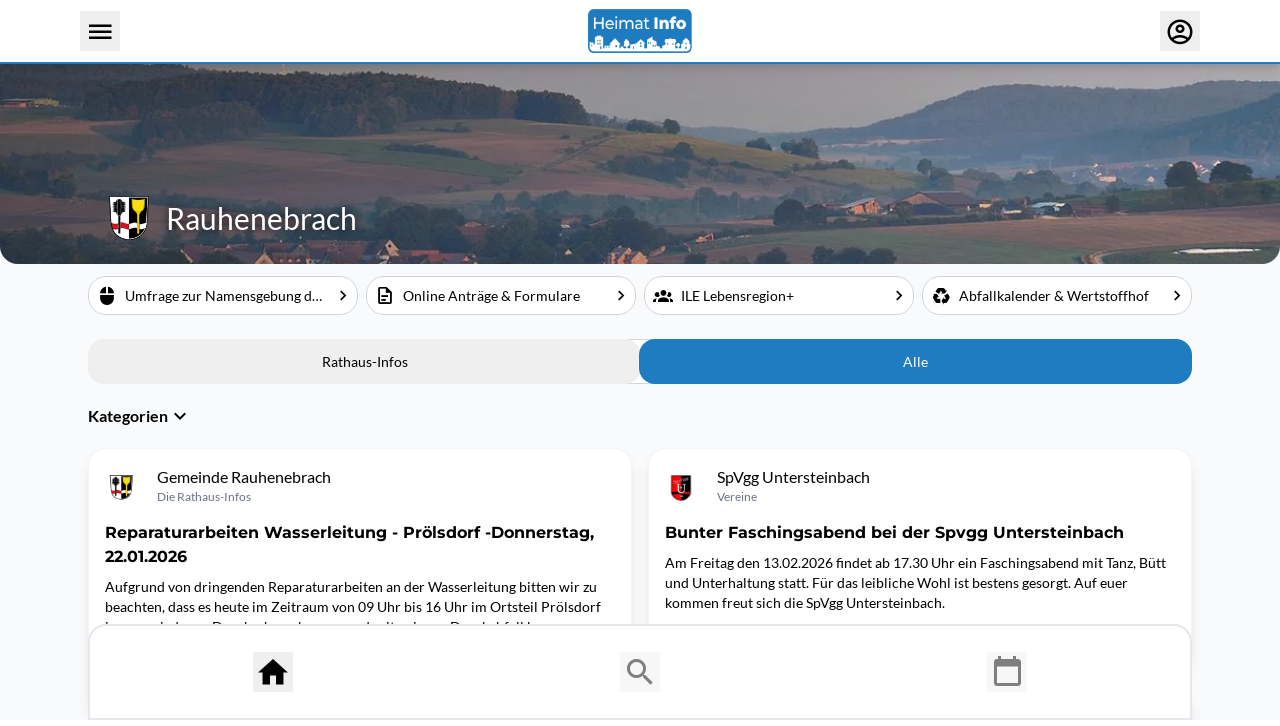

--- FILE ---
content_type: text/css; charset=utf-8
request_url: https://www.heimat-info.de/_nuxt/DynamicThemeRoot.BslQ2N3T.css
body_size: 105
content:
.dynamic-theme-root[data-v-f595db47]{--color-primary:var(--498d3f63);--color-on-primary:var(--6c5c1a62)}


--- FILE ---
content_type: text/css; charset=utf-8
request_url: https://www.heimat-info.de/_nuxt/CommuneBottomNavigation.CiBPNFXc.css
body_size: 230
content:
.commune-bottom-navigation[data-v-87c86fdd],.commune-bottom-navigation-wrapper[data-v-87c86fdd]{z-index:99997}@media screen and (max-width:450px){.commune-bottom-navigation[data-v-87c86fdd]:has(>:nth-child(4)){padding-left:10px}}


--- FILE ---
content_type: text/css; charset=utf-8
request_url: https://www.heimat-info.de/_nuxt/index.j2CThXKl.css
body_size: 822
content:
video[data-v-c26661ad]{background-color:#000;background-image:url("data:image/svg+xml;charset=utf-8,%3Csvg xmlns='http://www.w3.org/2000/svg' width='24' height='24' fill='gray' stroke='gray' viewBox='0 0 24 24'%3E%3Cstyle%3E@keyframes spinner_xe7Q{93.75%25,to{r:3px}46.875%25{r:.2px}}.spinner_b2T7{animation:spinner_xe7Q .8s linear infinite}%3C/style%3E%3Ccircle cx='4' cy='12' r='3' class='spinner_b2T7'/%3E%3Ccircle cx='12' cy='12' r='3' class='spinner_b2T7' style='animation-delay:-.65s'/%3E%3Ccircle cx='20' cy='12' r='3' class='spinner_b2T7' style='animation-delay:-.5s'/%3E%3C/svg%3E");background-position:50%;background-repeat:no-repeat;background-size:30px 30px}.swiper[data-v-46f6be92]{height:100%;width:100%}.swiper-pagination[data-v-46f6be92]{bottom:95%}.text-shadow[data-v-66d950fd]{text-shadow:0 0 10px #000}


--- FILE ---
content_type: text/css; charset=utf-8
request_url: https://www.heimat-info.de/_nuxt/Select.B9BUphxa.css
body_size: 62
content:
.select-button-full-width[data-v-ea0cb6ce] button{width:100%}


--- FILE ---
content_type: text/javascript; charset=utf-8
request_url: https://www.heimat-info.de/_nuxt/D8_Q19Qg.js
body_size: 794
content:
import{ax as i,e as p,p as d,Z as f,c as o,o as a,b as r,x as D,q as m,F as h,r as b,a as k}from"./BmAvdptP.js";import{_ as x}from"./URylZDwD.js";const H=(n,s="DD.MM.YYYY, HH:mm")=>{const{$dayjs:e}=i();return e(n).format(s)},g={class:"font-semibold mb-1"},y={class:"list-disc ml-4"},N=p({__name:"Documents",props:{attachments:{}},setup(n){const s=n,e=d(()=>s.attachments.filter(t=>t.type===f.Document));function l(t){return t?.filename??t.url.split("/").pop()}return(t,Y)=>{const u=x;return a(),o("div",null,[r("div",g," Dokumente ("+D(m(e).length)+") ",1),r("ul",y,[(a(!0),o(h,null,b(m(e),(c,_)=>(a(),o("li",{key:_},[k(u,{title:l(c),to:c.url,target:"_blank",class:"break-all"},null,8,["title","to"])]))),128))])])}}}),j=Object.assign(N,{__name:"HpPostDetailDocuments"});export{j as _,H as u};


--- FILE ---
content_type: text/javascript; charset=utf-8
request_url: https://www.heimat-info.de/_nuxt/7LWwGXrO.js
body_size: 8410
content:
import{j as v,k as X,af as be,e as x,p as k,c as f,o as m,b as _,a9 as ue,Q as we,q as a,s as w,_ as fe,a as b,w as R,F as ee,r as te,f as D,x as P,g as ne,A as xe,bf as Me,G as De,m as de,n as Z,U as pe,V as Oe,v as ke,C as Le,bP as Be,D as He,T as je,I as ze,J as ye,a3 as H,bY as q,l as _e,t as J,H as Ce,bW as ge,P as Ee,bZ as Pe,b_ as Ve,b$ as G}from"./BmAvdptP.js";import{u as Ie}from"./D8gdUxym.js";/* empty css        */import{g as me,S as qe,a as Ne}from"./CTeglvRk.js";import{u as Re}from"./Csq_pZ8Y.js";import{_ as Fe}from"./DVtanCas.js";import{_ as Ue}from"./DbrXXPbA.js";import{u as N}from"./CyG_8bVF.js";import{_ as We}from"./BnW2YptS.js";import{_ as Ye}from"./iiGh_KIf.js";import{_ as Ke}from"./BlFhYH5t.js";import{_ as Qe}from"./imiVqWml.js";import{_ as Ge}from"./CBGTekMb.js";import{_ as Je}from"./DIhzNF4g.js";import{u as Ze}from"./ZCZTPBuP.js";import{u as Se}from"./BbnqKObs.js";import{u as ve}from"./yUigQW31.js";import"./BfibQWBR.js";import"./B_vek8VR.js";import"./D7vFKwti.js";import"./jc0MLXVe.js";import"./DLhWdRnk.js";import"./hWdE_u58.js";import"./J9jtZXm3.js";import"./CJhhVehZ.js";import"./ZhWAdK_X.js";import"./C2o47TMT.js";import"./lSYxpcf8.js";import"./URylZDwD.js";import"./Djiz096y.js";import"./D8_Q19Qg.js";import"./DpWEsz4z.js";import"./CLs7nh7g.js";import"./B5HxQ_ng.js";import"./lb4ZUc2h.js";import"./4zbHMshh.js";import"./CT22wUm0.js";import"./P0nP5SEu.js";import"./B88fFss7.js";import"./DPrOcPHE.js";var re=(i=>(i.All="All",i.City_Hall="City_Hall",i))(re||{}),le=(i=>(i.Image="Image",i.Video="Video",i.Slider="Slider",i))(le||{}),$e=(i=>(i.Default="Default",i.Foreign="Foreign",i))($e||{});const Xe=i=>{const e=v(!1);function n(){if(!i.value)return;const o=parseInt(window.getComputedStyle(i.value).top),t=Math.floor(i.value.getBoundingClientRect().top);e.value=t<=o}return X(()=>{i&&i.value&&window.addEventListener("scroll",n)}),be(()=>{window.removeEventListener("scroll",n)}),{isPinned:e}},et=x({__name:"Image",props:{contentBanner:{}},setup(i){const e=Ie(),n=i,o=k(()=>{const t=n.contentBanner.content[0]?.url;return t?{backgroundImage:`linear-gradient(69.18deg, rgba(0,0,0,0.4) 0%, rgba(0,0,0,0) 100%), url('${e(t,{h:600})}')`}:{backgroundImage:"linear-gradient(69.18deg, rgba(0,0,0,0.4) 0%, rgba(0,0,0,0) 100%)"}});return(t,s)=>(m(),f("div",null,[_("div",{style:we(a(o)),class:"fade-out-bottom h-[200px] bg-cover bg-center bg-no-repeat relative"},[ue(t.$slots,"default")],4)]))}}),tt=Object.assign(et,{__name:"HpCommuneDetailHeaderImage"}),nt={key:0,class:"relative h-[200px]"},ot=["src"],st={class:"z-40 absolute left-0 right-0 top-0 bottom-0"},at=x({__name:"Video",props:{contentBanner:{}},setup(i){const e=i,n=v(),o=k(()=>e.contentBanner.content[0]?.url);X(()=>{window.addEventListener("focus",t)}),be(()=>{window.removeEventListener("focus",t)});function t(){setTimeout(()=>{n.value&&n.value.play()},500)}return(s,d)=>a(o)?(m(),f("div",nt,[_("video",{ref_key:"videoPlayer",ref:n,muted:"",loop:"",playsinline:"",autoplay:"",poster:"data:image/gif,AAAA",class:"absolute w-full object-cover aspect-video h-[200px] z-10"},[_("source",{src:a(o),type:"video/mp4"},null,8,ot)],512),_("div",st,[ue(s.$slots,"default",{},void 0,!0)])])):w("",!0)}}),it=Object.assign(fe(at,[["__scopeId","data-v-c26661ad"]]),{__name:"HpCommuneDetailHeaderVideo"});function rt(i){let{swiper:e,extendParams:n,on:o,emit:t,params:s}=i;e.autoplay={running:!1,paused:!1,timeLeft:0},n({autoplay:{enabled:!1,delay:3e3,waitForTransition:!0,disableOnInteraction:!1,stopOnLastSlide:!1,reverseDirection:!1,pauseOnMouseEnter:!1}});let d,u,r=s&&s.autoplay?s.autoplay.delay:3e3,c=s&&s.autoplay?s.autoplay.delay:3e3,p,g=new Date().getTime(),h,I,$,M,O,L,S;function j(l){!e||e.destroyed||!e.wrapperEl||l.target===e.wrapperEl&&(e.wrapperEl.removeEventListener("transitionend",j),!(S||l.detail&&l.detail.bySwiperTouchMove)&&A())}const W=()=>{if(e.destroyed||!e.autoplay.running)return;e.autoplay.paused?h=!0:h&&(c=p,h=!1);const l=e.autoplay.paused?p:g+c-new Date().getTime();e.autoplay.timeLeft=l,t("autoplayTimeLeft",l,l/r),u=requestAnimationFrame(()=>{W()})},F=()=>{let l;return e.virtual&&e.params.virtual.enabled?l=e.slides.find(C=>C.classList.contains("swiper-slide-active")):l=e.slides[e.activeIndex],l?parseInt(l.getAttribute("data-swiper-autoplay"),10):void 0},U=l=>{if(e.destroyed||!e.autoplay.running)return;cancelAnimationFrame(u),W();let T=typeof l>"u"?e.params.autoplay.delay:l;r=e.params.autoplay.delay,c=e.params.autoplay.delay;const C=F();!Number.isNaN(C)&&C>0&&typeof l>"u"&&(T=C,r=C,c=C),p=T;const V=e.params.speed,ie=()=>{!e||e.destroyed||(e.params.autoplay.reverseDirection?!e.isBeginning||e.params.loop||e.params.rewind?(e.slidePrev(V,!0,!0),t("autoplay")):e.params.autoplay.stopOnLastSlide||(e.slideTo(e.slides.length-1,V,!0,!0),t("autoplay")):!e.isEnd||e.params.loop||e.params.rewind?(e.slideNext(V,!0,!0),t("autoplay")):e.params.autoplay.stopOnLastSlide||(e.slideTo(0,V,!0,!0),t("autoplay")),e.params.cssMode&&(g=new Date().getTime(),requestAnimationFrame(()=>{U()})))};return T>0?(clearTimeout(d),d=setTimeout(()=>{ie()},T)):requestAnimationFrame(()=>{ie()}),T},z=()=>{g=new Date().getTime(),e.autoplay.running=!0,U(),t("autoplayStart")},B=()=>{e.autoplay.running=!1,clearTimeout(d),cancelAnimationFrame(u),t("autoplayStop")},E=(l,T)=>{if(e.destroyed||!e.autoplay.running)return;clearTimeout(d),l||(L=!0);const C=()=>{t("autoplayPause"),e.params.autoplay.waitForTransition?e.wrapperEl.addEventListener("transitionend",j):A()};if(e.autoplay.paused=!0,T){O&&(p=e.params.autoplay.delay),O=!1,C();return}p=(p||e.params.autoplay.delay)-(new Date().getTime()-g),!(e.isEnd&&p<0&&!e.params.loop)&&(p<0&&(p=0),C())},A=()=>{e.isEnd&&p<0&&!e.params.loop||e.destroyed||!e.autoplay.running||(g=new Date().getTime(),L?(L=!1,U(p)):U(),e.autoplay.paused=!1,t("autoplayResume"))},Y=()=>{if(e.destroyed||!e.autoplay.running)return;const l=me();l.visibilityState==="hidden"&&(L=!0,E(!0)),l.visibilityState==="visible"&&A()},oe=l=>{l.pointerType==="mouse"&&(L=!0,S=!0,!(e.animating||e.autoplay.paused)&&E(!0))},se=l=>{l.pointerType==="mouse"&&(S=!1,e.autoplay.paused&&A())},ae=()=>{e.params.autoplay.pauseOnMouseEnter&&(e.el.addEventListener("pointerenter",oe),e.el.addEventListener("pointerleave",se))},K=()=>{e.el&&typeof e.el!="string"&&(e.el.removeEventListener("pointerenter",oe),e.el.removeEventListener("pointerleave",se))},ce=()=>{me().addEventListener("visibilitychange",Y)},y=()=>{me().removeEventListener("visibilitychange",Y)};o("init",()=>{e.params.autoplay.enabled&&(ae(),ce(),z())}),o("destroy",()=>{K(),y(),e.autoplay.running&&B()}),o("_freeModeStaticRelease",()=>{($||L)&&A()}),o("_freeModeNoMomentumRelease",()=>{e.params.autoplay.disableOnInteraction?B():E(!0,!0)}),o("beforeTransitionStart",(l,T,C)=>{e.destroyed||!e.autoplay.running||(C||!e.params.autoplay.disableOnInteraction?E(!0,!0):B())}),o("sliderFirstMove",()=>{if(!(e.destroyed||!e.autoplay.running)){if(e.params.autoplay.disableOnInteraction){B();return}I=!0,$=!1,L=!1,M=setTimeout(()=>{L=!0,$=!0,E(!0)},200)}}),o("touchEnd",()=>{if(!(e.destroyed||!e.autoplay.running||!I)){if(clearTimeout(M),clearTimeout(d),e.params.autoplay.disableOnInteraction){$=!1,I=!1;return}$&&e.params.cssMode&&A(),$=!1,I=!1}}),o("slideChange",()=>{e.destroyed||!e.autoplay.running||(O=!0)}),Object.assign(e.autoplay,{start:z,stop:B,pause:E,resume:A})}const lt={class:"relative h-[200px]"},ut={class:"absolute left-0 right-0 top-0 bottom-0 z-10"},ct={class:"absolute left-0 right-0 top-0 bottom-0 z-40"},mt=x({__name:"Slider",props:{contentBanner:{}},setup(i){const e=[rt],n=Ie(),o=i,t=v(),s=v(null);function d(r){s.value=r}function u(r){return r?{backgroundImage:`linear-gradient(69.18deg, rgba(0,0,0,0.4) 0%, rgba(0,0,0,0) 100%), url('${n(r,{h:600})}')`}:{backgroundImage:"linear-gradient(69.18deg, rgba(0,0,0,0.4) 0%, rgba(0,0,0,0) 100%)"}}return X(()=>{setTimeout(()=>{s.value?.autoplay.start()},500)}),(r,c)=>(m(),f("div",lt,[_("div",ut,[_("div",{ref_key:"swiperContainer",ref:t,class:"relative bg-gray-200"},[b(a(Ne),{style:{"--swiper-navigation-color":"#fff","--swiper-pagination-color":"#fff","--swiper-pagination-bullet-inactive-color":"#fff"},loop:!0,navigation:!1,"slides-per-view":1,modules:e,"grab-cursor":!1,"allow-touch-move":!1,autoplay:{delay:5e3,disableOnInteraction:!1,pauseOnMouseEnter:!1,stopOnLastSlide:!1},pagination:!1,onSwiper:d},{default:R(()=>[(m(!0),f(ee,null,te(o.contentBanner.content,(p,g)=>(m(),D(a(qe),{key:g,class:"swiper-slide"},{default:R(()=>[_("div",{style:we(u(p.url)),class:"fade-out-bottom h-[200px] bg-cover bg-center bg-no-repeat relative"},null,4)]),_:2},1024))),128))]),_:1})],512)]),_("div",ct,[ue(r.$slots,"default",{},void 0,!0)])]))}}),dt=Object.assign(fe(mt,[["__scopeId","data-v-46f6be92"]]),{__name:"HpCommuneDetailHeaderSlider"}),pt={class:"bg-white bg-opacity-80 px-2 pb-2 rounded-xl drop-shadow-xl"},_t={class:"flex justify-center items-center"},ft={class:"font-semibold"},gt=["src"],yt={class:"text-xs text-center -mt-2 text-gray-700"},vt=x({__name:"CurrentSmall",props:{weather:{}},setup(i){const e=i;return(n,o)=>(m(),f("div",pt,[_("div",_t,[_("div",ft,P(Math.round(e.weather.current.temperature))+"°C ",1),_("img",{src:("useWeatherIcon"in n?n.useWeatherIcon:a(Re))(e.weather.current.iconName),alt:"weather-icon",class:"w-14 h-14 -mr-3 -mt-2"},null,8,gt)]),_("div",yt,P(e.weather.current.description),1)]))}}),ht=Object.assign(vt,{__name:"HsWeatherCardCurrentSmall"}),bt={key:0,class:"text-sm text-center -mt-2"},wt=x({__name:"Notifications",props:{communeSlug:{},isActive:{type:Boolean},showLabel:{type:Boolean}},setup(i){const e=i;return(n,o)=>{const t=Fe;return m(),f("div",null,[b(t,{"text-color":"text-black","text-size":"text-3xl","bg-color":"bg-transparent",rounded:"rounded-full",icon:`mdi ${n.isActive?"mdi-bell":"mdi-bell-outline"}`,to:`/gemeinden/${e.communeSlug}/benachrichtigungen`},null,8,["icon","to"]),n.showLabel?(m(),f("div",bt,P(n.isActive?"an":"aus"),1)):w("",!0)])}}}),xt=Object.assign(wt,{__name:"HpCommuneBtnNotifications"}),kt={class:"rounded-b-large overflow-hidden"},Ct={class:"absolute left-0 right-0 top-0 bottom-0 h-full flex flex-col justify-between"},It={class:"container py-3 h-full"},St={class:"flex flex-col justify-between h-full"},$t={class:"flex justify-end"},At={class:"flex items-end"},Tt={class:"flex items-center justify-center h-full bg-white bg-opacity-80 rounded-xl ml-3"},Mt={class:"container pb-3"},Dt={class:"flex items-center"},Ot={key:0,class:"min-w-[50px] flex justify-center items-center mr-3"},Lt={class:"text-white font-medium text-3xl text-shadow"},Bt=x({__name:"Index",props:{commune:{},isPushActive:{type:Boolean},contentBanner:{},weather:{}},setup(i){const e=ne(),n=xe(),o=i,t=tt,s=it,d=dt,u=k(()=>o.contentBanner.type===le.Image?t:o.contentBanner.type===le.Video?s:o.contentBanner.type===le.Slider?d:null);return(r,c)=>{const p=ht,g=xt,h=Ue;return m(),f("div",kt,[a(u)?(m(),D(Me(a(u)),{key:0,"content-banner":r.contentBanner},{default:R(()=>[_("div",Ct,[_("div",It,[_("div",St,[_("div",$t,[_("div",At,[r.weather?(m(),D(p,{key:0,class:"cursor-pointer",weather:r.weather,onClick:c[0]||(c[0]=I=>a(n).push(`/gemeinden/${r.commune.slug}/wetter`))},null,8,["weather"])):w("",!0),_("div",Tt,[a(e).pushTokenId?(m(),D(g,{key:0,"is-active":r.isPushActive,"commune-slug":o.commune.slug,"show-label":!1},null,8,["is-active","commune-slug"])):w("",!0)])])]),_("div",null,[_("div",Mt,[_("div",Dt,[!a(e).isMobileApp&&o.commune.logoUrl?(m(),f("div",Ot,[o.commune.logoUrl?(m(),D(h,{key:0,src:o.commune.logoUrl,alt:"Logo Gemeinde",class:"w-[40px] min-w-[40px]",modifiers:{h:80}},null,8,["src"])):w("",!0)])):w("",!0),_("h3",Lt,P(o.commune.name),1)])])])])])])]),_:1},8,["content-banner"])):w("",!0)])}}}),Ht=Object.assign(fe(Bt,[["__scopeId","data-v-66d950fd"]]),{__name:"HpCommuneDetailHeader"}),jt={key:0,class:"flex items-center justify-center p-6"},zt={key:1},Et=x({__name:"Header",props:{commune:{}},async setup(i){let e,n;const o=ne(),t=De(),s=i,d=k(()=>g.value?g.value.length>0:!1),u=k(()=>t.initialAutoSubscriptionDone),{data:r,pending:c}=N(()=>Z.getBanner(s.commune.id),{key:"commune-banner",lazy:!0}),{data:p}=([e,n]=de(async()=>N(async()=>!s.commune?.longitude||!s.commune.latitude?null:await Z.getWeather(s.commune.id),{lazy:!0,server:!1,key:"commune-weather"})),e=await e,n(),e),{data:g}=([e,n]=de(async()=>N(async()=>!o.isMobileApp||!o.pushTokenId?[]:await pe.getSubscriptionsByPushTokenId(o.pushTokenId,s.commune?.id??void 0,Oe.Post),{key:"subscriptions",lazy:!0,watch:[u]})),e=await e,n(),e);return(h,I)=>{const $=ke,M=Ht;return m(),f("div",null,[a(c)?(m(),f("div",jt,[b($)])):a(r)?(m(),f("div",zt,[b(M,{commune:s.commune,"is-push-active":a(d),"content-banner":a(r),weather:a(p)},null,8,["commune","is-push-active","content-banner","weather"])])):w("",!0)])}}}),Pt=Object.assign(Et,{__name:"HpCommuneHeader"}),Vt={key:0,class:"bg-white rounded-large shadow-lg border-[1px] border-gray-200"},qt={class:"flex flex-row justify-between p-2"},Nt={class:"pl-2 font-header font-bold mr-4"},Rt={class:"px-4 pb-4"},Ft={key:0},Ut={key:1},Wt={class:"flex flex-row justify-between gap-4 px-4 pb-4"},Yt=x({__name:"Index",props:{title:{},body:{},actionButtons:{}},setup(i){const e=i,n=v(!0);return(o,t)=>{const s=Ye,d=Le;return a(n)?(m(),f("div",Vt,[_("div",qt,[_("span",Nt,P(e.title),1),b(s,{transparent:"",onClick:t[0]||(t[0]=u=>n.value=!1)})]),_("div",Rt,[o.$slots.body?(m(),f("div",Ft,[ue(o.$slots,"body")])):(m(),f("div",Ut,P(e.body),1))]),_("div",Wt,[(m(!0),f(ee,null,te(o.actionButtons,(u,r)=>(m(),f("div",{key:r,class:"w-full"},[b(d,{block:"","text-center":"",title:u.title,"bg-color":u.bgColor,"text-color":u.textColor,"disable-hover-highlight":!0,"additional-tailwind-classes":"h-full flex items-center justify-center",onClick:c=>u.action?u.action():void 0},null,8,["title","bg-color","text-color","onClick"])]))),128))])])):w("",!0)}}}),Kt=Object.assign(Yt,{__name:"HsDismissible"}),he="hide_alternative_app_icon_hint",Qt=x({__name:"AlternativeAvailableDismissible",props:{currentCommuneSlug:{}},setup(i){const e=i,n=ne(),o=Be(),t=He(),s=je(),d=v(!1);X(async()=>{!n.isMobileApp||!n.pushTokenId||!t.primaryCommune||t.primaryCommune.slug!==e.currentCommuneSlug||!await o.isDynamicAppIconSupported()||!await s.dynamicAppIconCheckHasIconForSlug(t.primaryCommune.slug)||await s.dynamicAppIconGetCurrentIconSlug()===t.primaryCommune.slug||await pe.getMetadataByIdAndKey(n.pushTokenId,he)==="true"||(d.value=!0)});async function u(){await pe.setMetadataByIdAndKey(n.pushTokenId,he,"true"),d.value=!1}async function r(){await o.setDesiredAppIconSlug(t.primaryCommune.slug,!0),d.value=!1}return(c,p)=>{const g=Kt,h=ze;return m(),f("div",null,[b(h,null,{default:R(()=>[a(d)?(m(),D(g,{key:0,class:"my-3",title:"Das Wappen/Logo Ihrer Kommune jetzt als App-Icon verwenden.","action-buttons":[{title:"Nicht mehr anzeigen",action:u},{title:"Jetzt App-Icon anpassen (empfohlen)",bgColor:"bg-primary",textColor:"text-on-primary",action:r}]},{body:R(()=>[...p[0]||(p[0]=[ye(" Für Ihren Ort steht ein eigenes App-Icon zur Verfügung.",-1),_("br",null,null,-1),ye(" In den Einstellungen können Sie das Icon jederzeit wieder ändern. ",-1)])]),_:1},8,["action-buttons"])):w("",!0)]),_:1})])}}}),Gt=Object.assign(Qt,{__name:"HpAppiconAlternativeAvailableDismissible"}),Jt={class:"flex items-center"},Zt={class:"flex-grow px-2 truncate text-sm"},Xt=x({__name:"Item",props:{title:{},leftIcon:{},rightIcon:{},useColoredMode:{type:Boolean}},emits:["click"],setup(i,{emit:e}){const n=i,o=e;return(t,s)=>(m(),f("div",{class:H(["w-full h-full py-1 pl-2 pr-1 rounded-large cursor-pointer border-[1px] transition duration-300 bg-white",[n.useColoredMode?"border-primary":"border-gray-300"]]),onClick:s[0]||(s[0]=d=>o("click",d))},[_("div",Jt,[_("div",{class:H(["text-xl",[n.leftIcon]])},null,2),_("div",Zt,P(n.title),1),_("div",{class:H(["text-xl",[n.rightIcon]])},null,2)])],2))}}),en=Object.assign(Xt,{__name:"HsCommuneQuicklinksItem"}),tn={class:"grid grid-cols-2 lg:grid-cols-4 gap-2"},nn=x({__name:"Index",props:{serviceMenuItems:{},useColoredMode:{type:Boolean}},emits:["itemClicked"],setup(i,{emit:e}){const n=e,o=i;function t(s){if(s.icon)return`mdi mdi-${s.icon}`;switch(s.type){case q.Link:return"mdi mdi-link-variant";case q.Page:return"mdi mdi-file-document-outline";case q.Submenu:return"mdi mdi-format-list-bulleted"}}return(s,d)=>{const u=en;return m(),f("div",tn,[(m(!0),f(ee,null,te(o.serviceMenuItems,r=>(m(),D(u,{key:r.id,title:r.title,"right-icon":"mdi mdi-chevron-right","left-icon":t(r),"use-colored-mode":o.useColoredMode,onClick:c=>n("itemClicked",r)},null,8,["title","left-icon","use-colored-mode","onClick"]))),128))])}}}),on=Object.assign(nn,{__name:"HsCommuneQuicklinks"}),sn=x({__name:"Item",props:{item:{},selected:{type:Boolean}},emits:["click"],setup(i,{emit:e}){const n=i,o=e;return(t,s)=>(m(),f("div",{class:H(["rounded-full cursor-pointer text-sm p-1 px-3 border-[1px] border-gray-300 hover:border-primary transition duration-300",[t.selected?"bg-primary text-on-primary":"bg-gray-200"]]),onClick:s[0]||(s[0]=d=>o("click",n.item))},P(n.item.title),3))}}),an=Object.assign(sn,{__name:"HpChipItem"}),rn={class:"flex flex-row flex-wrap"},ln=x({__name:"Selection",props:{items:{},modelSelectedItems:{},multiSelect:{type:Boolean}},emits:["update:modelSelectedItems"],setup(i,{emit:e}){const n=i,o=e,t=k({get(){return n.modelSelectedItems?n.modelSelectedItems:[]},set(u){o("update:modelSelectedItems",u)}});function s(u){const r=n.items.indexOf(u);t.value.includes(r)?t.value=t.value.filter(c=>c!==r):t.value.push(r),n.multiSelect||(t.value=t.value.filter(c=>c===r))}function d(u){if(t.value===void 0)return!1;const r=n.items.indexOf(u);return t.value.includes(r)}return(u,r)=>{const c=an;return m(),f("div",rn,[(m(!0),f(ee,null,te(n.items,(p,g)=>(m(),D(c,{key:g,class:"mr-2 mb-2",item:p,selected:d(p),onClick:s},null,8,["item","selected"]))),128))])}}}),un=Object.assign(ln,{__name:"HpChipSelection"}),cn=x({__name:"Categories",props:{modelValue:{},categories:{}},emits:["update:modelValue"],setup(i,{emit:e}){const n=i,o=e,t=v(n.modelValue?[n.categories.indexOf(n.categories.find(r=>r.id===n.modelValue?.id))+1]:[0]),s=v(!!n.modelValue);_e(t,u);const d=k(()=>n?.categories?[{id:null,name:"Alle"},...n.categories].map((c,p)=>({index:p,id:c.id,title:c.name})):[]);function u(r){let c=null;if(r.length>0){const p=d.value[r[0]];if(p){const g=n.categories.find(h=>h.id===p.id);g&&(c=g)}}n.modelValue!==c&&o("update:modelValue",c)}return u(t.value),(r,c)=>{const p=un,g=Qe;return m(),f("div",null,[b(g,{modelValue:a(s),"onUpdate:modelValue":c[1]||(c[1]=h=>J(s)?s.value=h:null)},{header:R(()=>[...c[2]||(c[2]=[_("h4",{class:"font-bold"}," Kategorien ",-1)])]),default:R(()=>[b(p,{"model-selected-items":a(t),"onUpdate:modelSelectedItems":c[0]||(c[0]=h=>J(t)?t.value=h:null),items:a(d)},null,8,["model-selected-items","items"])]),_:1},8,["modelValue"])])}}}),mn=Object.assign(cn,{__name:"HpCommuneDetailCategories"}),dn={class:"container py-2 mt-1"},pn={key:0,class:"flex items-center justify-center p-6"},_n={key:1},fn={key:0},gn={key:2,ref:"postsContainer",class:"z-40"},yn={key:0,class:"mt-4"},vn=x({__name:"feed",props:{commune:{},organizations:{},categories:{}},setup(i){const e=xe(),n=Ce(),o=ne(),t=ge(),s=i,d=k(()=>{const y=[];if(g.value&&y.push({label:F.value?"Rathaus-<br>Infos":"Rathaus-Infos",value:"City_Hall"}),Y.value){let l=Y.value.name;F.value&&(l=l.trim().replaceAll(" ","<br>"),l=l.replaceAll("-","-<br>")),y.push({label:l,value:"Parents_Root"})}return o.isMobileApp&&o.pushTokenId&&y.push({label:F.value?"Meine <br> Neuigkeiten":"Meine Neuigkeiten",value:"My_News"}),y.push({label:"Alle",value:"All"}),y}),u=v(null),{isPinned:r}=Xe(u),c=k(()=>r.value&&o.isMobileApp),p=v(e.currentRoute.value.query.page?Number(e.currentRoute.value.query.page):1),g=k(()=>s.categories.find(y=>y.name==="Die Rathaus-Infos")??null),h=k(()=>!g.value&&s.commune.defaultPostFeedType===re.City_Hall?re.All:s.commune.defaultPostFeedType??re.All),I=v(e.currentRoute.value.query.tab??h.value),$=v("commune"),M=v(!0),O=v(null),L=Ee().add(7,"days").endOf("days").toISOString(),S=v(g.value),j=v(!1),W=v(!1),F=v(o.isMobileApp),U=k(()=>({tab:I.value??void 0,categoryid:S.value?.id??void 0,page:p.value??void 0,layout:e.currentRoute.value.query.layout})),z=v(0),{data:B,pending:E}=N(()=>Z.getQuickLinks(s.commune.id),{key:"commune-quicklinks",lazy:!0}),{data:A}=N(()=>Z.getParents(s.commune.id),{key:"commune-parents",lazy:!0}),Y=k(()=>!s.commune.parentCommuneId||!A.value?null:Ze(A.value,s.commune.parentCommuneId)[0]??null),oe=k(()=>A.value?[s.commune,...A.value]:[A.value]);function se(y){Se(y,s.commune.slug,y.servicemenuId)}function ae(y=!1){switch(I.value){case"All":O.value=null,$.value="commune",M.value=!1,S.value=y?null:s.categories.find(l=>l.id===e.currentRoute.value.query.categoryid)??null,j.value=!1;break;case"City_Hall":O.value=null,$.value="commune",M.value=!0,S.value=g.value,j.value=!1;break;case"My_News":O.value=g.value?[g.value]:[],$.value="my_feed",M.value=!1,S.value=y?null:s.categories.find(l=>l.id===e.currentRoute.value.query.categoryid)??null,j.value=!0;break;case"Parents_Root":O.value=null,$.value="parents",M.value=!1,S.value=y?null:s.categories.find(l=>l.id===e.currentRoute.value.query.categoryid)??null,j.value=!1;break}y&&ve(z.value,300)}function K(){const y=u.value?.getBoundingClientRect();o.isMobileApp?y&&window.scrollY===0?z.value=y.top-y.height+72:z.value=360:y&&(z.value=y.y+window.scrollY-y.height+-35),F.value=window.innerWidth<680}function ce(y){n.hash&&setTimeout(()=>{const l=window.document.getElementById(n.hash.replace("#",""))?.getBoundingClientRect();if(l){const C=l.y+window.scrollY+-150;ve(C,0,"auto")}},200)}return _e(I,()=>ae(!0)),X(()=>{K(),setTimeout(()=>{K()},800),setTimeout(()=>{K()},1600)}),ae(),W.value=!0,_e([I,S,p],()=>{e.replace({...e.currentRoute,query:U.value})}),(y,l)=>{const T=ke,C=on,V=Ke,ie=mn,Ae=Ge,Te=Je;return m(),f("div",dn,[a(E)?(m(),f("div",pn,[b(T)])):(m(),f("div",_n,[a(B)&&a(B).length>0?(m(),f("div",fn,[b(C,{"service-menu-items":a(B),"use-colored-mode":a(t).isColoredThemeActive,onItemClicked:se},null,8,["service-menu-items","use-colored-mode"])])):w("",!0)])),_("div",{ref_key:"stickyHeader",ref:u,class:H(["mt-6 z-50 transition-all duration-100",[a(o).isMobileApp?"sticky -top-[1px]":"top-16",a(c)?"-mx-4":""]])},[b(V,{modelValue:a(I),"onUpdate:modelValue":l[0]||(l[0]=Q=>J(I)?I.value=Q:null),class:H([a(c)?"drop-shadow-lg":""]),"flat-top":a(c),"use-colored-mode":a(t).isColoredThemeActive,options:a(d),"full-width":!0,"label-key":"label","value-key":"value",unselectable:!1},null,8,["modelValue","class","flat-top","use-colored-mode","options"])],2),a(W)?(m(),f("div",gn,[a(I)==="All"?(m(),f("div",yn,[b(ie,{modelValue:a(S),"onUpdate:modelValue":l[1]||(l[1]=Q=>J(S)?S.value=Q:null),categories:y.categories},null,8,["modelValue","categories"])])):w("",!0),b(Ae,{"selected-page":a(p),"onUpdate:selectedPage":l[2]||(l[2]=Q=>J(p)?p.value=Q:null),class:"mt-4",communes:a(oe),organizations:y.organizations,categories:y.categories,"exclude-categories":a(O),"filtered-by-category":a(S),type:a($),"regarding-id":s.commune.id,"all-items-btn-visible":!0,"max-event-start-date":a(L),"category-required":a(M),"push-token-id":a(o).pushTokenId,"paginator-scroll-top":!0,"paginator-scroll-top-offset":a(z),"show-commune-name":a(j),onLoadDataFinished:ce},null,8,["selected-page","communes","organizations","categories","exclude-categories","filtered-by-category","type","regarding-id","max-event-start-date","category-required","push-token-id","paginator-scroll-top-offset","show-commune-name"]),b(Te,{class:"mt-10",organizations:y.organizations,categories:y.categories,"exclude-categories":a(O),"filtered-by-category":a(S),"category-required":a(M)},null,8,["organizations","categories","exclude-categories","filtered-by-category","category-required"])],512)):w("",!0)])}}}),hn=Object.assign(vn,{__name:"HpCommuneLayoutFeed"}),bn=["onClick"],wn={class:"h-[70px]"},xn={class:"text-clip line-clamp-2 font-header text-xl break-words"},kn=["innerHTML"],Cn=x({__name:"TilesMenu",props:{commune:{},menuItems:{},useColoredTheme:{type:Boolean},overwriteColsCss:{}},emits:["onItemClicked"],setup(i,{emit:e}){const n=i,o=e,t=k(()=>[...n.menuItems].filter(u=>u.type!==q.Separator).sort((u,r)=>u.sequenceNumber-r.sequenceNumber));function s(u){o("onItemClicked",u)}function d(u){if(u.icon)return`mdi mdi-${u.icon}`;switch(u.type){case q.Link:return"mdi mdi-link-variant";case q.Page:return"mdi mdi-file-document-outline";case q.Submenu:return"mdi mdi-format-list-bulleted"}}return(u,r)=>(m(),f("div",{class:H(["grid gap-4 w-full",[u.overwriteColsCss??"grid-cols-2 sm:grid-cols-3"]])},[(m(!0),f(ee,null,te(a(t),c=>(m(),f("div",{key:c.id,class:H(["rounded-large p-4 cursor-pointer flex flex-col justify-between border-[1px] shadow",n.useColoredTheme?"bg-primary text-on-primary border-primary":"bg-white border-gray-200"]),onClick:p=>s(c)},[_("div",wn,[_("div",xn,[_("span",{innerHTML:c.formattedTitle??c.title},null,8,kn)])]),_("div",null,[_("div",{class:H(["text-4xl text-right",d(c)])},null,2)])],10,bn))),128))],2))}}),In=Object.assign(Cn,{__name:"HsCommuneTilesMenu"}),Sn={class:"p-4 mt-1"},$n={key:0,class:"flex flex-row justify-center mt-12"},An=["src"],Tn=x({__name:"tiles",props:{commune:{}},async setup(i){let e,n;const o=ge(),t=i,s=k(()=>o.theme.tilesColorScheme===Pe.Colored),{data:d}=([e,n]=de(()=>N(()=>Z.getCommuneServiceMenu(t.commune.id),{key:"commune-main-menu"})),e=await e,n(),e),{data:u}=N(async()=>d.value?await Ve.getItems(d.value.id):[],{key:"commune-main-menu-items"});async function r(c){d.value?.id&&await Se(c,t.commune.slug,d.value.id)}return(c,p)=>{const g=In;return m(),f("div",Sn,[b(g,{commune:t.commune,"menu-items":a(u),"use-colored-theme":a(s),onOnItemClicked:r},null,8,["commune","menu-items","use-colored-theme"]),a(o).theme.menuFooterImageUrl?(m(),f("div",$n,[_("img",{src:a(o).theme.menuFooterImageUrl,class:"h-[80px] object-center object-contain p-2",alt:"menu-logo"},null,8,An)])):w("",!0)])}}}),Mn=Object.assign(Tn,{__name:"HpCommuneLayoutTiles"}),Dn={class:"min-h-screen"},On={key:0,class:"container"},bo=x({__name:"index",props:{commune:{},organizations:{},categories:{}},setup(i){const e=Ce(),n=ge(),o=ne(),t=i,s=k(()=>{if(e.query.layout)switch(e.query.layout.toLowerCase()){case"default":return G.Default;case"tiles":return G.Tiles}return o.isMobileApp?n.theme.layout:G.Default});return(d,u)=>{const r=Pt,c=We,p=Gt,g=hn,h=Mn;return m(),f("div",Dn,[b(r,{commune:t.commune},null,8,["commune"]),t.commune?(m(),f("div",On,[d.commune.type===a($e).Foreign?(m(),D(c,{key:0,class:"mt-3",type:"info",title:"Hinweis:",message:"Diese Kommune nutzt die Heimat-Info App derzeit noch nicht in der Vollversion. Daher stehen aktuell keine lokalen Inhalte zur Verfügung."})):w("",!0),b(p,{"current-commune-slug":t.commune.slug},null,8,["current-commune-slug"])])):w("",!0),a(s)===a(G).Default?(m(),D(g,{key:1,commune:t.commune,organizations:t.organizations,categories:t.categories},null,8,["commune","organizations","categories"])):w("",!0),a(s)===a(G).Tiles?(m(),D(h,{key:2,commune:t.commune,organizations:t.organizations,categories:t.categories},null,8,["commune","organizations","categories"])):w("",!0)])}}});export{bo as default};


--- FILE ---
content_type: text/javascript; charset=utf-8
request_url: https://www.heimat-info.de/_nuxt/Bos9bRfb.js
body_size: 911
content:
import{_ as v}from"./URylZDwD.js";import{e as p,A as h,c as o,o as n,b as e,s as d,a as b,w as y,a3 as i,x as k,F as f,r as x,W as w,Q as g,f as C}from"./BmAvdptP.js";const I={class:"w-full"},B={class:"flex flex-row justify-between"},D={class:"flex flex-row items-center content-center"},L={key:0,class:"mr-3 text-2xl"},M=["innerHTML"],H={class:"mr-3 text-2xl"},T={key:0,class:"ml-9 text-xs text-gray-400"},j={key:0,class:"flex flex-row"},F=["onClick"],N=p({__name:"Item",props:{item:{default:()=>({title:"",to:""})},readonly:{type:Boolean}},setup(_){const a=h(),t=_;function r(){t.readonly||(t.item.to?a.push(t.item.to):t.item.action?.(t.item))}return(l,m)=>{const c=v;return n(),o("div",{class:i(["py-3 flex flex-row",t.item.isDivider?"pb-0":""])},[e("div",I,[b(c,{to:t.item.to,class:i(["w-full",t.item.isDivider||t.readonly?"pointer-events-none":""]),onClick:r},{default:y(()=>[e("div",B,[e("div",D,[t.item.leftIcon?(n(),o("div",L,[e("span",{class:i(t.item.leftIcon)},null,2)])):d("",!0),e("div",{class:i(t.item.isDivider?"font-bold":"")},[e("span",{innerHTML:t.item.title},null,8,M)],2)]),e("div",null,[e("div",H,[e("span",{class:i([t?.item?.rightIcon??(t.item?.isDivider?"":"mdi mdi-chevron-right")])},null,2)])])])]),_:1},8,["to","class"]),t.item.subTitle?(n(),o("div",T,k(t.item.subTitle),1)):d("",!0)]),t?.item?.actionButtons?(n(),o("div",j,[(n(!0),o(f,null,x(t?.item?.actionButtons,(s,u)=>(n(),o("div",{key:u},[e("span",{class:i(["text-xl mr-2 cursor-pointer",s.icon]),style:g({color:s.color}),onClick:w(O=>s.action(t.item),["stop"])},null,14,F)]))),128))])):d("",!0)],2)}}}),V=Object.assign(N,{__name:"HsMenuListItem"}),z=p({__name:"List",props:{items:{default:()=>[]}},setup(_){const a=_;function t(r,l){const m=r[l],c=l===0,s=l===r.length-1,u=s?null:r[l+1];return m.isDivider?c?"border-b-[1px] border-black":"mt-5 border-b-[1px] border-black":s||u?.isDivider?"":"border-b-[1px]"}return(r,l)=>{const m=V;return n(),o("div",null,[(n(!0),o(f,null,x(a.items,(c,s)=>(n(),C(m,{key:s,item:c,class:i(t(a.items,s))},null,8,["item","class"]))),128))])}}}),A=Object.assign(z,{__name:"HsMenuList"});export{A as _,V as a};


--- FILE ---
content_type: text/javascript; charset=utf-8
request_url: https://www.heimat-info.de/_nuxt/Csq_pZ8Y.js
body_size: 63
content:
const n=e=>`/images/weather/icons/${e}@2x.png`;export{n as u};


--- FILE ---
content_type: text/javascript; charset=utf-8
request_url: https://www.heimat-info.de/_nuxt/BnW2YptS.js
body_size: 845
content:
import{e as n,p as l,c as p,o as d,b as r,a9 as b,x as t,a3 as c,q as i}from"./BmAvdptP.js";const g={class:"font-bold"},m=n({__name:"Message",props:{title:{},message:{},type:{}},setup(o){const s=l(()=>!e.type||e.type==="success"?"bg-green-100 border-l-4 border-l-green-500 border-green-500/30 text-green-700":!e.type||e.type==="warn"?"bg-orange-100 border-l-4 border-l-orange-500 border-orange-500/30 text-orange-700":!e.type||e.type==="error"?"bg-red-100 border-l-4 border-l-red-500 border-red-500/30 text-red-700":!e.type||e.type==="info"?"bg-primary/10 border-l-4 border-l-primary border-primary/30 text-primary":""),e=o;return(a,y)=>(d(),p("div",{class:c(["p-4 border-2 rounded-large",i(s)]),role:"alert"},[r("p",g,t(e.title),1),r("p",null,t(e.message),1),b(a.$slots,"bottom")],2))}}),_=Object.assign(m,{__name:"HsAlertMessage"});export{_};


--- FILE ---
content_type: text/javascript; charset=utf-8
request_url: https://www.heimat-info.de/_nuxt/DIhzNF4g.js
body_size: 764
content:
import{_ as C}from"./lSYxpcf8.js";import{u as l}from"./P0nP5SEu.js";import{u as v,a as d}from"./DPrOcPHE.js";import{e as z,p as x,c0 as g,c as s,b as u,F as y,r as m,q as f,o,x as h,f as O}from"./BmAvdptP.js";const I={class:"font-bold text-lg mb-2"},b={class:"grid grid-cols-1 md:grid-cols-2 gap-x-6 gap-y-4"},w=z({__name:"Overview",props:{organizations:{},categories:{},filteredByCategory:{},categoryRequired:{type:Boolean},filterBySearch:{},excludeCategories:{}},setup(p){const e=p,_=x(()=>{if(!e.organizations)return[];if(e.categoryRequired&&!e.filteredByCategory)return[];let t;e.filterBySearch?t=g(e.organizations,r=>!!r.name&&r.name.toLowerCase().includes(e.filterBySearch.toLowerCase())||l(e.categories,r.categoryId).name.toLowerCase().includes(e.filterBySearch.toLowerCase())).value:t=g(e.organizations,r=>e.filteredByCategory?r.categoryId===e.filteredByCategory.id:!0).value,e.excludeCategories&&e.excludeCategories.length>0&&(t=g(t,r=>!e.excludeCategories?.map(a=>a.id).includes(r.categoryId)).value);const i=v(t,r=>l(e.categories,r.categoryId).name),c=Object.entries(i).map(([r,a])=>({category:r,organizations:d(a,n=>n.name??"","asc")}));return d(c,r=>r.category,"asc")});return(t,i)=>{const c=C;return o(),s("div",null,[i[0]||(i[0]=u("div",{class:"text-2xl font-semibold my-4 font-header"}," Klicken Sie auf ein Profil, um mehr zu erfahren ",-1)),(o(!0),s(y,null,m(f(_),(r,a)=>(o(),s("div",{key:a,class:"pt-2 mb-8"},[u("div",I,h(r.category),1),u("div",b,[(o(!0),s(y,null,m(r.organizations,(n,B)=>(o(),O(c,{key:B,organization:n,category:("useGetCategoriesByIdOrDefault"in t?t.useGetCategoriesByIdOrDefault:f(l))(e.categories,n.categoryId)},null,8,["organization","category"]))),128))])]))),128))])}}}),G=Object.assign(w,{__name:"HpOrganizationOverview"});export{G as _};


--- FILE ---
content_type: text/javascript; charset=utf-8
request_url: https://www.heimat-info.de/_nuxt/4zbHMshh.js
body_size: 200
content:
import{S as e}from"./lSYxpcf8.js";const t=r=>r===e.Draft?"Entwurf":r===e.Inactive?"Inaktiv":r===e.Published?"Veröffentlicht":r===e.Archived?"Archiviert":r===e.Scheduled?"Geplant":"-";export{t as u};


--- FILE ---
content_type: image/svg+xml
request_url: https://www.heimat-info.de/_nuxt/heimatinfo-logo.DEQaHHmm.svg
body_size: 24914
content:
<?xml version="1.0" encoding="UTF-8"?>
<!-- Generated by Pixelmator Pro Trial 3.6.11 -->
<svg width="612" height="261" viewBox="0 0 612 261" xmlns="http://www.w3.org/2000/svg" xmlns:xlink="http://www.w3.org/1999/xlink">
    <g id="Group">
        <image id="image1" x="0" y="-1" width="612" height="263" xlink:href="data:image/png;base64, iVBORw0KGgoAAAANSUhEUgAAAmQAAAEHCAYAAAAAmVrVAAAAAXNSR0IArs4c6QAAAERlWElmTU0AKgAAAAgAAYdpAAQAAAABAAAAGgAAAAAAA6ABAAMAAAABAAEAAKACAAQAAAABAAACZKADAAQAAAABAAABBwAAAAA/oWv6AABAAElEQVR4Ae2dB2Ac1dHHn2W5SO69y733TrFNM2B6bwYTegkdkkBCCOSjJSR0AphmIFTTe4fQq3vvvcqWbdmWbMmSvvmvffL5tHu7t/t2b+/uPyDf3ZZXfnu3O2/evJlqKklSUVFRXarOlb+iatWqlSWpGaw2BQhM/GFFToM6NbJSoKlsIgmQQEgJ7KhVnfeQkF6bMDSr9s6y8iP7t9yezLZUC6JyUb7wQ6g3e+22NnNXb++7YlPxmFWFJYctKyjKXVtYUr2iIohWsI5UJZBVrZqS/ykkQAIkQAIkoJ1AWXmFKtlVVt6mYe2KZnVrbu/ULPe13q3qvDm0Y51FzevU2SoVFovhyHdNxdfHnChitT6etbHfx7PWX//l/IJTC3fsytZOkgWSAAmQAAmQAAmQgA8EWtSrWTa8U8OVo7o2vubUAS0+EsWsxIdqjCK1K2S//VZRY0PDwvav/rDizG8XFpxZWlbRS6kK7fX4BYTlkgAJkAAJkAAJkEAMgYqsauqnYR0aPXR8/4a/jB2St16Us20xx3j6qE1REmtYtVd+XDbg0R/XPLe8oKS3KGGcr/d0aXgyCZAACZAACZBACAkUNMqt8eG4/du9dsOhee/qap8Whey31RW5N73+6+8WrCv+D61hui4NyyEBEiABEiABEggvgYpFdWtlv3z5YW2euvLATsu8ttOzQnbVKzM6vzdj493i7Xaa18bwfBIgARIgARIgARJIJQKiSH3WsXGd8V/dMPQNL+32pJDtd/ePo9ds23m/NKCPl0bwXBIgARIgARIgARJIYQL54qf15O9GNrv3tjG9C9z0w5VC9tCCiloPPPv1FWUVFf8n8QjquKmY55AACZAACZAACZBAWhGoUG8e2LHeXS9dPHhSov1KWCG7buK8Nm9OX3OPqlBjE62Mx5MACZAACZAACZBAmhP4rnPTnFu/vG74l4n0MyGF7NIXZvX6eE7+eKlgRCKV8FgSIAESIAESIAESyCACv7VpUPvmH/6036dO++xYITv/hcm9vphTOEFOGOa0cB5HAiRAAiRAAiRAAhlKYLIElv3LLzcd8ImT/juKFYZpyi/nFI6nMuYEKY8hARIgARIgARIgATVo3daSu0bd99MRTljYKmRw4Dd8xjhN6YQnjyEBEiABEiABEiCBCIFByzbuuPP0p6ceEtlg9WqrkD3w/[base64]/GoGjNtIgARIgARIgARIwCWB/m9MzT/b7NwqCtlLP6wZsbxgO/JTUkiABEiABEiABEiABDQSqFahTjnt8cn7xxa5j0Im1rGa93+z9N+xB/EzCZAACZAACZAACZCAFgLdfl259YzYkvZRyJ7/edWB+VtLhsQexM8kQAIkQAIkQAIkQAJ6CFSUV5w0bsLUk6NLq1TIxDpW69kf10wQ3zHH6ZSiC+J7EiABEiABEiABEiABBwSqqbzvFm45eXHhju6RoysVsp8Xbx67eMP29pEdfCUBEiABEiABEiABEvCHQLlSR736w+qRYhCrjhoMhUw+VHt18trr/KmSpZIACZAACZAACZAACexLoKLxW1PXHS3bamO7oZBt26aafTR7Y9d9D+QnEiABEiABEiABEiABvwis27rzpKnLtw5A+YZCNm1twcHFJWW1/KqQ5ZIACZAACZAACZAACVQl8Mnc/[base64]/wlUy/a/DtZAAs4JNKlTQ/VvW1/hddvOMjV1ZaFas2Wn8wJ4JAmQAAmQAAmkIAEqZCl40dKxyfVqZ6u/HtVZnTyghaouwfEiUlGh1Eez8tUt7y1Qm4pKI5v5SgIkQAIkYEEAd9COTXPVgLb1VIcmOapl/VqqSd0aSgLBqxrVs1RZeYXaXlKmthSXKiS1Xl5QrKat3KoW5RcpueVSkkSAClmSwLPavQTqizL22sUDVNfmdfZu3POumtxZju7TTHVvUUed+uQUuYHsqnIMN5AACZBAphOoLjfLAzo3VMf3a66O6NlUNchJ/PGO++tX8zeq92fkq68XFKjSMqpnQX6vqp08fvL6ScsLmwVZKesigWgC95/aQ53Qv0X0JtP3b0xZq/745jzTfdxIAiRAAplIABMKUMKuOaSDWMVytCFYv7VEPfTVMvXiL6tpNdNGNW5B2+nUH5cPd/pNoH3jHLmZ2CtjaMfJA1oqHE8hARIgARJQxszBh1cMUQ+c1lOrMga2zevVVLcf11W1kOlOSjAEqJAFw5m1WBA4tHtjhWlJJ4LjDuvRxMmhPIYESIAE0prA2cNaq3cvH6R6tKzq6qGr41hUtbaQi6p08bQrJ/FJZrsSPezPa1RbXT+6g6pbK1vVrpGlspH5fM/TGk6IJbvKZeXdLnXVq3NCZ0I9Y3DLymk3M/0CM/[base64]/qPBcY6UlGofMioj0UuS2a9PvfTKtVRokmfu18by46/ILFwXv5tjeV+7iCBZBAY2K6+aiYPydyaWaqmREGPuF3skkVIO0rLjewS3y7clIymsc40IoDv2XGyyCIombFqq1qxidOVQfGO1BMqhSyLGlnkumTc620fLFS/iH/YZSPbqd6t6hlmeTj8T5cbwzM/rlTvTV+fcUzY4fATePXC/oYiZtVSRDrveus3Vru5nQQcEYAjf5DyAacrg8RdWVfIFLLKdvFNBhKAiRx/uTWrK6RTQp61YrEyUEggrAQ4iAzrlUmfdrWQAK2Hdg82/uJHM7m6MhnfoFApZDSQJeMrEL46iyTpLf4oJBB6AlwYHvpLlOoNPLZvcxVkAILZa7apZZJsnBI8gXApZIp3t+C/AqyRBEjALQHesdyS43lOCSDUhU6BKwjCWWyTBVWNcmtIaqR9FwowGKxO2gmVVS1cChnvbgldPR5MAiSQXAKRTCLJbQVrT1cCsIwNzmugpXtYaPL09yvV0z+sVEgcHpHGEk4DQc2P7NlUHdW7mWK4iwiZwF+zw6WQBd5/VkgCJEAC7glwDOmeHc+0J9C2YW1JJVjd/kCbI5B68NIXZ6kv5m2scmTB9lL1/ox8469V/cVqDXNXVmEU1IZQxSHjjGVQl531kAAJ6CBAv1cdFFmGFYEuzXOtdiW0/aVf15gqY7GFUBmLJRLs51ApZJJKPNjeszYSIAEScEkgSEdrl03kaSlOoI1YyHQI4jhSwk8gXAoZ9bHwf2PYQhIgAYMA/cf4RfCbQMv6tTxXUVBUqpDgnRJ+AqHyIQs/LraQBEiABHYToIUs2G9CdZkfriYmBOM1avCOVYNl8k+ZBOGVtwlJTo0shSj4fVrXU+2b1FbNJetC/Zwaqmb1agq5lZF5YausRpy8fIuatLxQzVm7PdCE22ifV1m7ZafXIrSej7hqfdrUkwDgdRUsgC1llWfzerUkwLIwhw+A/F9cUi6rQHcZmS7yJYfxjFXb1CezN6jC4l3GtdbaoBAVFiqFLOo3FiJE6dUULHPGqAs/imy56ZSLsyduOFh1s37rTgZiTeByI1VOK2HZTFjW2+N4W1JWrvK3larVe5aVJ1Cc50PrSTDdNg2lPfJQqSPBdXFvQ/qedXJt0Z7NcjNLFYEjcwu5SeP72ig3W+VIf0qFbcmuCrVT8pluFEfkteJ8vElG/8kSBoX1hzyu+ZuXDjSCQ9cWhaRm9d0pqZz462El4U75zn82d4O69rW5pg1skJOtjunTTB0vqYiGtG9Qme7K9OA9G4d32LvScV1hifp6QYF6Y+o69fOSzfFO87xPhxUW9/dkCq7hgZ0bSXDbxurgrk1Ua7lHJSxDlbr7xG5q6cZi9ePizQrpyL5dWGCE7ki4rBCfECqFLMScUrJp+CEc0q2JsaS5l4xGOjfNVbgZxZPlBTvUzNVb1eQVheqzORvU8oDymf1DfmxNZPk1bkC48eJhBwsElHRsmy8m99s/WhSv6Zb7cCO48uD2qobc2CEVGFKLoFy83y5BaC94foatMtq+cY46vGcT4ybevUUd1a5RbWMUbRRm8s8aGZlOXVmofpIbCEZ3UIx0SgfJ/3lwt8Zqf1my3ldG+K0axL/RoZ8I+jhJUlR9Ob/AeJXnV9Kllii2w+SBt3/Hhqpny7oKbO36Emn01h271Fz5biD33jdyk/5JHpBQ2HTIftKevx7VWaF9sL1EWOE7CcH31E5gYfnyWnmauJATH5+iCqV/mSZghty2bgTnZosy37jOvrG1UBbCO1wyop06d3hrIxuIm/JxDuJ2nT64pfE3S35P//5sifpKfk9+SLO6NTwXC2tfMqRLs1wjP/GJ/ZsrDBZ1CO55+DtraCu1Syyi3y3apF4U/7iv5hWkheVMDyUdpKUMJzc4TVWldTFQvn4niboxCoSlJBHJa1xb4e9oORcPozlrtyms0Hl9ylrD2pJIWYkce0SvpqqxjIytBKmU3AosgpiWiCfZUNYs0jSN7NJIXTKynRoho7xEBEpFqwbNjNg+tx7bVX0vN48nvluhvvOQbBrKwUkDWqixckPqK2b/RATfhaFiEcDfZaPyxGq2U67taoXk7ggSGaRgYHC0xDzC9wztQb/cCG70kT5dcEBbI8PDO9PWqwmS/3RBfpGbIivPaSoP8D6t61Z+dvMG97ROMhByI5gyo+ghcOqglupvR3c2rG56StxdCqbdJpzb1xhw/fmd+QohJBKV9y4fpDqJ8mImOTUSu3+blYF735LbDzLbZUzxYlBqjMvkH7y+N2O9uv51c+uiaSExG/NkoHrD4R2V3xkGMMODASn+EOj2oa+Wqdcnr60cOMU0KyU+un/KpUT3MquRsC78YXQHrXnPUObtx3VV1x/WQY0XZQJBBTEyCVrgXxC0QLFF3wflxVfmnLQLz1YodvjDNMff3l9oWP2cnItj4Ftxpihh18l1gCVRh2Dq4A9y47xYrAYY5UM5i1iBdJRvVgaUk4tHtFUn9W/hWgkzKzeyDXlQMXrG3/vyYLnz48XG1GZkP18zg0DkblFHrGUPnNpDLNtNfe34kTKg7N+2nrrspdmGVTyRyprucTFI5JxEj7UydhicYnbmulQCMYC4TAaumI3A7EyQAl+0f57UXWFQdst7C9SvS7cEWb22uoKlpq3ZLCiaAB5Ctx7dRb3/+8FalbHoOuDXcdMRndRHVwwxLBLR+4J4n50V3FcVys9NR3ZS78rIVYcyFstnuEyF4Vqdt3+b2F2mn7s1r6PelrbccXxXbcpYdEWwVt0uZT9/Xj+Fh4MfAr+2e+SG+elVQ9SZg1v5oozFthsj9M+vGapOE+sIJbMIYACEoKpviS+a38pYhCws8S9f2N8YdEW2OXmFL2qYxM2tFqxfu3iAMcALWhmLZgd3h1cuHKD+KANNWNBSTLBmhZLKBGDBev/y3Q/3IGY44Bfw8gX9DatKkNzgGxKEYGp0wu/6qktlpOfnlFENuVncekwXY1RnrCyy6NyJMj357u8HeZ46syh+n81wvMUDDL5xOuWsIa3UF3sUIz+ZmrUZ07RQBP9+bJfdK7jMDuK2tCMAP6O3LxuoMJgJUrAq8omz+6hBNi4S0W0K6t4WXWe894kuVoEP6/tXDLZ1C4lXp859eFT8/qA89eL5/bVPUetsp1lZVMjMqKTIttE9mqg3LhmoOjZ15wDrtpt4qP5FLEj3y1RAPGUikfLt1C03o7ZE6sexDcVS9OpFAxIe4SZaT/TxcA6+77QepiGRrzqkvcHYrX9VdD1O37cVZWyijHTbu3Sqjq4Hyu3T5/RRd53QTZtTb3T5ibw/d3gbdecJXRM5hcemMAFMYfll7bXDAqVs/Nm9jdXOdsdif0BjTSdNMY5JpD0YMD7/u362i8UcV67xQCwUeu2SAUZUAY3F+loUFTJf8fpX+AmyZHv82D5KR5wat608UfyA7hdlQpdSFq8dfteBUep4Gdn2aBnsiBp9xvJ7KF/RcrV8ht9eMgRTL0/IAwVT4V7ksbN6+zaF7qZdZ8hUabKYumkvz0ldApii/+dJ3Rx1AKu9wyROLWQnD2yh7j2lR6inBmEhfeH8fkb4nDAxtmoLFTIrMiHefoQ4qOKHkMhIJtIdRHzA6rppK7cazqdYRYnwDHsiQUQOc/x6nPjpBGF5yHLTWce9UOoBUSwxokqWQAFD6AoIVoTBeT+ZghsZfNa8CJzqvQoWGSBcB2KoIaaaV7nioPYJTSd5rY/nZy6BQ7s3UWPE2d9OImF47I4Lar+TWy369q+T3T2DgupHpJ7O4mbzzLjkGi8ibbF75SpLO0Ih2w+fMWOq0MmvZk/bETzzvenr1edzNxrxxYrkARcrWI2EhzD8AQ7vsXvFUOwxVp9heUAk5Rd/9S9fWgLdtWpm3O2jujaOuz+yc4NEjUasK0TshiJbLCx3SNyr2uKY20RGxd1a5Kph7RsmbGnDNPBdEovttvcXGFN8kfrsXhEIc7oo17NFsV6yoVit2FRshLAALyzE6NAkV+Km1TdifCXqPIzwGhMnrTX6a9cOs/0TZQk64j7Bn8eJIGTArxIjbZrEFJsj8Z0WbShSq4VxWdTSTzgMt25QW+LrNVaDZfUrlvTDoudUwAU+ZUc+8ts+5Zqd/9GsDarn378122VsQ8iNX27c33I/duD6DLrrB0OpjHugyc7ofpvs5qYUIADn8k8lnmPUVzj0rbaz2HUTx/mHTu/pyiCQrM4PkPvEbRJ66Ma35iWrCY7qpULmCFM4DsL05KNn9nI8lQTl4ZH/LVevTV5jG/R0u8ShmiLBYPH36NfLDSdyWBOwnNuJwEF9ugSURYBOP8SpGd2PulHmF6LMPiMhP6CMObm5IrzDJSPbqlMGtnQUCRx1IObVxIsHOrrRrZCAvU9KGBLE3HISPBTKw+liefv9wXlx472hHdFys8SiO/7RSbvjFEXvcPAeCsW9XyxRD5/ey/JoxD97SyKevzF1raFY2gVUgZVssShq+Hv6h93+NyO7NJZwLx0dL3zAiPkUKJuiMMYTpOMpLrVuUXFpiWFZjjfjBAZOrk+8dnBf6hLAd220DHChlFlJEqIIWTXFdjsGdVDGMIBPNYG/LmJBvivGibAKpyzDemVM2vXnIzs7tjbAsjH6wV/V8z+vslXGTKqSaP3b1OUvz1LnPTdDQbGzE6wavFuct/3y9fLbQmbVPyg+Zz09TV30wkz1g0Tcd6KMoSwoDDe9NV+UmcnGe6vyY7fb9RMx4O77Yqk69IFf1H9/Xu34YY+I9oghd9j9v6g3p6yLrdbyM5REp9ZDs0I+mJGvEM08VqBYIUjuyHt/kphsC4wpdGvVJ/bsvZ9xPZDG5sTHJ6tHv1m+d4fNO8Qr0iHxlDEd5bOM1CdwzrBWcTsRNktovO804lwitESqil+hg3TxoEKmi6TP5QzJa6DGScoPO8ED+2aJGH3T2/McP6zjlfmN5As7Viwkc2WKzk4QtdpJG+3KMdtvZ0Y3O8frNgRwPeY/k1xP2aF++OidPH6KmifpfbwKlKpzn5uuHpaI1G6D88IX64Y35hqBYJ2250wJW+FWoGT9S4LORstb09apg+//Wd39yWJt+TVhzUI9sXVF1xv9Hg+ViM9e9Hbd78Plrq27dyzPCYEDJJwMVnBbidvfslV5XrdbfWdh7Ttf00DGaxvdno+ZAsSYDKtQIQvrlYlp15/H2H+J4JiPh+3Lv62JOdvbRyQeH/vMVEeR5a85tINyE+nZTuGysxx562HVs5Ej7XdiHYQS5FW2iBKEXJlOLI1WdRWLRel8KQOJdXXIf2Ra+rkfVzkqarTk74z3QLErBBasXyRyNhKCow9Iy6I7r2ekDbCSvSFpvpwIwsZQSMBvAljBfVic71ppmffFKjr7YHUv/os8g8IWM81Nv+FGgqwKYRRrtT2Mrd3Tpm9vGC4+LRh7h0ca5NTwrTFYVekk0OC/Pl9i5CHzoyGwrFz84kz1jgShjfdwxr7TZK4e+RF1SpA+ZMsKitWVr8zWlqQaHOCcfpukS3pEfADdCKyek5YXujnV8pw7Pl6kkDXALtQHbsIjJOXT+zL96FZufne+YQ3zopQ6rRtJ6A/p1sRIJh3vnAM6N1T3fxnvCO4jAT0EDpZFQ29YuApgUVDYBfcIrKzULfBd/nBWvpHfd9767WqbDIBxr28peYD7Sa5e+DAjV61OwZTsVZLeCW4oYZNQKWROQy8gB18myYUOzMQ/L92snvh2ua9Y4E91q+QJe1CcOuPJRdLe/4rvmlN/q3hlRfbF82uIHKPjFd/B61+bq2DV0i0fzMxXF8qiCbtE57H1fiQ3LDi+6xZMldzz6WL1jCRHthP4kXlRyBZ6TPRt177o/bh2WPGLm248wZQlVreGzYcnXpu5zzsBWGonTlqjvppfoBasLzJcO5A+DC4XGPye2L+59kDGWOVnJTqs8FZlu9lebvIgxmppnYJnwwTxaX34f8tMXWtWSrLw32TFNRZS4X555/HdbAeOibQPymXX5rnG9U/kPL+PDZVC5ndnU7F8LDG2i4+FL/ffRFHSqQBZsXpPYkudIgEB4zl6I9r7YPF5QwgDXRKUhQyKz2RRmvySZ2WaMBGFrFSUpts/XORXc4yHEvzb7Bx1B7S1fqD41jgPBWPa3k4hQwYE5OCDRZSS/gR2iiXq3s+Xqgk/rlT4XUULQq58u3CT8YdFM3+V1cW4z+kSpCNrXKeGQj2xcvXEOZarFi8fmadOEAXRq2B2Awu1nEhsvD+sqBzTu5mTUx0dA6vY71+ZZbB2cgJW/p80frKRZg5BtHUIBvjIcXvXx4t1FKetDCpk2lD6UxCW59vJO+IkjZFeUALHaYQaiGe1OqZPM60KmZWjqc4+Y2D4yNfLdBZZpazPZPk7Ap0ix6ITgT8U4p35KW+KEvpnG0fXTpKeCwoMHmqpIGCGuGx2acU6S7+okKXCFfXWRljFxj4zzdHiGsRthC/uusKdRk5EbzXvPRt5gH/ZXnWQipkHK9m43X6Fu9W50ds3bCt1fR9BcFtdGWFK5P5x4QszDJ/S6PbZvcd95/rX5xgWbTxbdMgxfZqru0Uh21c111Gy+zJC5dQfJjDukeo98zAH8/a6/bXseoAwBnB6jydO45fFK2OffQFoZHA+x0PcT4FzfiKO+S/+4l+w3Ug/P5+zMfLW8hVTe4itlkoyeUXVh19s+1uLhcyLmMzueCmO5/pAALHuzpkw3ZEyFl39v8UnV6eVH/k1U1F0+o7dI4N5LPBxI5gB+tObc7UNoOD61FOmqcMkoVLIwgQmDG3JEzM3lhrHk/ky3TTdp2Cs8eq182lC9HS0X5cEoI+pD8XHKwiBb4QTWSkjZ6fTDE7KszoGMdPMplJij29Zv2bsplB/Xh7H8hBpOKaRKOlNAOFVEH4mUYEC4DSMipOyW4ujeqoJ4kpiQY8OmS0DeUwXexEMaHW6cNi5A3lpq5tzqZC5oRbQOUMd5Fb8Yp69dcOP5iI+mZ0M0bg6xmoptl0bEtn/ZUAsncYk+1HioAUlTh5YLRJIURRUu+PV42Sqt7Gkl6KkLwFMB77yq/swQLDmIPevDkEMrFSTzuL4Xl9Tux+S+Ik6LMq4T8MQoUOQfi1EUi1UCpmOixUiuJ6b4iRw5XfiiJoMgUVl2cb403s6Y734bSFbJat64GcShCy14RZpg19pqCLlR7/G82OJHFc3xdKlbNtpv1IWuTEp6UsAPpgIGuxFvl+s5x6ryw/LS18SPRcrT3VIgfjl6TQevC1+0zqkq+RvDpOknsou9JAbDk5+sb+z6M/Rccr23R6FX36n0cdF7XH8FmVniX9Ni3o1DYdDxyc6ONBuuhIrhfxcEWjXxCkrC1X7OImjE/E5slO44i0gsGunk/1OrVZOyrI7xqnit9hnf7bodjqJD1a7hrOFCNHlJvN9dpa9soWFCpT0JfDhTOsckk57DRcDrMjzKjkp9vtBfzvEub8nwgO5gHWGl/l6wSb1pyMSaYH5seifPL4DiVBg3oJ9t4ZKIXOqHCFHI6LHh0mQhPniA/Xkx4v0C0ul4wm+4DgmiHAXZu3AfH48ad84J97uhPbZKWwJFWZyMAK3BiWIO4RrhhtBPFm9xXr1Vbzz3OyLXepuVkatbJsGm52UwDZkeGjbuLYxuMFUIhRAWBVyZEUq6sZ/BjNpBt5XyGgIto/ouEnGUbIfA6XB7e2nI2pUp0KWwCVKqUPhzL9Ago16FV0DI7vfu9d2+nF+K01+b9Nk8K5T5st1xYpNJDv3IhiQNa5T01MWFS/1x54bKoXM6fpT/NDCJrt8SH/RyMa/BdMtn149NGwoKtuj0z/Hbx+yjQ4SqFd2TMMbpEuxs85sCmgKFd1JRjgLZHU4WCLqH9S1kRoocc7yRIH32xIae+mCri+2fn72jwCs3lDYvQrCYGSqxMvKkgiT+ZrDMsEYsVTiB3bTMOXYRBb2OJkhSKS/bo8Nl0LmsBfRI2KHp6TcYVjdUq9WSl6eStYIKIh+ePXhqCzQxzdBK/lOzPdbQzjw0HEJ4Bt5/v5tFOIJeR3h6mgPy0hPAogjpkN26ZqC8NfArKOrVcqoo+kZ5IdSi8UWOhQyZGkIi4SnJUJEx2gmLGC9tqNBbnbg1gKvbTY7H1agolLvFk2/72WxkbvN+hLkNkwhOlHagmyT17qa1a2pbjm6szpWAjLSMuWVJs+3IwBHcoo3ArqSiRdJMGzdosuqjxiLYZFwKWTUyCq/F+H5ilQ2ydUbB37Vzsr1GUjYlB9MaaaTjJRYRg+c1lPpnMZOJz7si34C8DHSIdGLwryUB//GVBNdLa7hg9Kjy3Kpq486rm24FDKHNjJdPxAdAP0qo7hEz83Er/axXH8J6LrZ+NtKZ6UjWfO/Tu6hdI22ndUajqP89n0MRy/D2YqSmHyVbluJxSOZKts0WbawMEe32PlYO60PURvCIt6WKISlF2nYjmKZ5gub1cYN5nRSLNz03+056fIMGNG5UcYqY26vPc/TQyBsilQqTtNv06SstKinP0sBQk3pECdZSnTU46SMcFnIUnggovsBChSbi3cprACJJ0FEc7fqG24wMPfufq1mhB+AArZLRqZQJkvxt0vPRQ2TWTne9eC+vQQwgr3/1MQsY/ALQdYArJDbXLRLbZXgruXyPYp8iyLfRXyOPHCr7DM2VKi+beqpE/u32NsgviMBEkiIgC4/PET8d5LdxWnjcsXipitGmh8LDpz2I/a4cClksa3L8M8bt5fEVcgQB2zsM9MynFKadj8NNNBrD22vmoojv52IvqWQG/XNqWuNZM5Q6HXImN7NqJDpAMkytBBIxZ+006widoCGSoqiCT/YHeV8P1Zq63DGRzxTu3iazlvl/chwKWR67sPeqYSkhBUFO+Iu60XQTJht14UsSG5I8CXUjLB99bJScX4jijhWVJ41pHXUFvO3uBle/tIsraNn85q4lQRIIFECSzRlCxnZtbER5FmX8jO6R5NEu2J6vK6cmKaFu9gYKh+yvRMTLnqS5FP8eKAv3lhk26uDuzW2PYYHpB6BVBxNR1M+QRz5a1SP3wtMP/qpjEWmNKPbxfckkCwCqTjGmr1mmxZcdWSK8bRBrbSUBcvYcf2aaykryJR5ThocLoXMD63GCYWQHjNztf2P4RiJ6URJPwKpePOOvgqH92ga/dH0/fM/r/LVMhaElZG3LNNLy41pQiBfMpgszLc3DDjp7hUH5yn4fnmVs4a0Us01OfT/KnlKwyShUsjCBCYMbfl5yWbbZuzfqaEjPx3bgnhAqAjEty2FqqlVGgPLWP+29apsj96AxR9PfLciepP296mu1GoHwgKTSiAV45AB2A+LN2nhFgkM7aUwKGLXHtrBSxGV5+Ie9P0iPX2rLNTjm1ApZJEVVB77lJTT/ZgegW/YApscYIjtdMkIvUnNkwKQle5DIIyWF6cxtfIa5djm6cRUyBqfE7rrWhywz4Xhh4wjEMbfYpAX4YMZ+dqqO2NwKzV2qL1vqVmFyN38+Njekgw8fuQBs3PNtk1eXqiCTpln1o6obdXCpZBVLm6PamKGv/1g5npbAucMa0MrmS0lHhAUgbaNattWhdAWfoujHHUen7Z+DMT85sLySSARAr8u3aJWbNqRyClxj739uK7q4hHtEkqfBuvayxcMUAPa1o9bdiI735SV3WGTUClkWP5O2ZfA29PWS7ylfbfFfsJqy1slR2A6iw2CdO56yvWtriSVt5NCibHntxwoQWn9lrDlQPW7vyw/8wjg3vvqpDXaOg5Xgj8f2Uk9e24/1bZh/MFbtrg/nDqopfrwyiG2bhCJNBCWsfem2xs7EilTx7EMe6GDopThl8KwrKDYcHw+SJYNx5Nj+zaX4zap1yavjXeY1n1IT5ZdPUvpyhmntXEsLGkEnDjT63DujdfBVg1qqaMkDpnfgkC2mEqxEvjT1audrbZqinhuVQ+3k4CfBJ77cZW6+MB2ypHV2WFDkN/2i2uHqa/mb5Rg0NvVCnnW7ZDfEwwQmJbs07quOqRbE20O/NHNekOek34kPI+uw837UClk5XamIDc9TINznhTnZzuFDN38+7FdFQL5BbFyBEuP7zulhxGd/7rX56Y8ZU496buETpSPzs1y9VVoUtItR3W2DbthclrCm7AKze4h1V8yBnwXMufhhDvKEzKaACxKz/ywUl13WAetHDBgOaJnU+NPa8FxCoMi9sjXy+Mckbxd1kO75LUpJWv2U5f8fvFm9ZODFZeYunz23L5qv44NfWWIeh4/q7c6XmLBIDXNhQcEsKjALxOkr6Qys/DlDvxNBuc1sFVk3NJDDDRE6Q9CVjtYmHBo9/jW7SDayTpIwCsBKGTrCku8FpP085/6fqXaIAOpMEqoFDJayKy/Ird/tEg5SdSNqaAJ4/oqrGbxQ9qJw/YrFw5Q0ZGS4Q9woITf8FMyTR/zU8H38zqh7GVipbWbDsDI+Pz99SvyA9vVV3ed0N3vLlaWv8hBjKYTB7QwopRXnsQ3GUkglQOf44LBSnbzu/NT+toh88Dj34TTOgawIVPIUvpa+9p4hAnA1KUTgU/LP07spsbLEmE7p0kn5eEYTFGeO7y1+uiKIaqfTMFEC/Y9fEYvbXVFlx15zynFCInwv5aJNulkiu7yUXlaV03tL5ZhWIhhwQ1KZq7ealtVY0myrit2km1lPKCSQCoPaio7EbI3X8zdqN6RhWapKDBoXPvanFDlrozlGNydK7Zmk89Of0CZZi2JoLrvy6VqksROcSqYm//8mqHqDllm3K15Haen7XMcHJLPGdZafXH1UMNHrY7FCrpG8tCBAujXwzBTr/k+FyOFPrzjYAUTrGQTRIEa1qGBp55hJdZVB7dXz53Xz3Cg91RYgid/[base64]/cH5/w2H4UXG0LUxgNSLCa8CP8ZIReSqvcfzl836RWVu4U01ZUagG5dnHR0L8pVGyWhpTJghKGXvPgKUZv7kLxCfzkD05asf0aqre1xiY0y8OLDdzCGDq8oLnZ6h3Lh+UMvEvn/tpleMZpmReyVApZHzo2n8V8AA497np6lXx47Jb3RVbWtfmuQp/0QLmWLpfWlau6tTKVvJM8CRT5eHkh9C/0A+q/pVZJtMDd3+yWD0iU9l2sjvbRDt1tkTw/[base64]/MHMfHVCvw3qcJk6dyKYDj9NgkDiD4IHWFHpbgtuTYl3hynORARKHeIZ6UpEbFX3h9LPuQdvVz1aOHcLwO/WSeDa4TKdC3eD+eu3W1XP7SSQFAIzV29Tpz4xRT3/Ownw6iA7RzIa+fzPq9Tf318o4ZmSUXvidTqbi0q8XFdnpAo0V53TfBLmwk8eP8WIO6a5aFfFPfy/ZYZFxNXJDk7ye3SZIr9XB6TCdcgf35qnsLLJjWCwUEdWDeMvUWUMlqeLXpypNoklym/BfesPb8x1tAraTVvOGe7Pimk3beE5JBBNAL/tU0QpwxR8mATGnX+Ihf7W91JHGQO/kClkqftYTMYqQETxP/axSer1KcFF54/90SEI6OUvz1L3fbE0dpfWz7SeasUZWGFbJEXS2AnT1PICfbnw7BqPvHunPzXV8GGzO1bXflgL/vz2fEcO/onWefKAloZSmuh5PJ4EgiCwfmuJ8Xt7RAblYTCq4Pd/5lPT1PhvnUUlCIKR0zpCpZA5ibPltGOZchyc8v/45jxjPh9R+oMU+PqMeeQ39bE4cPstCKWQSZJOvYUv2GlPTVE/L93s+yWcurLQGLEH/VtAx5C27M6PF2nvI/zK+rXdN9SM9kpYoO8E0uk3HQsLA+Z7P1+qzpCBEFwFkiFow0u/rlZHyTPpt+VbktEEz3WGSiGjFcT99fzfggJ1xMO/qv/7cKHCiMVPgQ/bxTIddOELM5WTSOU62sLvhg6K1mX4re/iO3n2M9PVvz5borZL6hLdgiTf//58ifi0TDUc5XWX77Q8RAG/9KVZ2nJX4ro8Jqsyf3aQqcNpGzPluHRWgMJ6DX9btkUd+59J6uZ35quC7f67C0Q4fDZngxrz8G9S74J9IgdE9qfKa6ic+nFTdSJeVwI6qSMVjwG/CZIE9qVf16hTBrZQZw5ppfrKyi1d8oOkcMLy4c/nbtBumoa/UDxx+t2IV0a8fTbVxzvV1T67BNxBt6e6A4d5r22ClfNRUS5gSbp4RFt1+qBWCa8UjoWNVZgoDwtKMFURBkHIj1kyhXnD6A7qBEkt5vZ+hYcbVqomEnswDP0PSxvcco9tv65yYstN18/4neMZ9NbUdeo0yRiDOJaxq/t19B0hct6ask69/NualIyLZsKgWqgUMvgj/bI0vqkR4RlKopbCm3QqKZtgKcINNJ4EFUwPDyn8IPCHFVqjujZSIzo3Un0lwn4iqzLXyFTT9JVbFRSxz0QJW+Mgb1+8/sfbN03qad2gloJihjAAEPywYRnD30qJaeVW1ol1xs7CAH+8IGWyhAdBGIdIf/GKKXv0FconpvmCFKQAgh8UpsfgQI//EGqkRH5vRSXlanNxqRG/Tkeb4HB/18eLDb/DMb2aGd/PoZLb0slKLWmSwvdyskxJfDm/QP1P/uI57kNJQ1iNWIUf5WD455eFF9/X6yQe30PiV3N83+ZGXDH8/hBrzEoQZ3BB/nb17cJN6r3p+WqGgywAVmXp2A52P9vcj53UsyLB3xbu8Xa/Vyf16rrfbhI/yB/lHhj7HXLShuhj8PtKVNAH1I2A2zUlHiS+P/jD1yhyn0SZ+K3KrcN4jdxD8NvdUVouKY92qY1JyN1YLHU/LwN4/PVpXddYbY24lsj04nZVPxYRfLuoQH0nvxH8TtC/dJJqJ4+fvF5GYMFk4k0ncinal2Z1axpBNFuJ8tMwp4bKkRVseERAicMPF2bmtZJAdsWmYiN3WYp2k81OQQLICtGpaY6hmDeQ72ZujeqiNFUYqU62iEK4TBYGLNlQFOrUJ/GwQ9Ft1yjH+P1B8c2R/kEJh0KZL4OGBaIUh3GwGa9P3EcCiRKoLpptB/[base64]/XTdMnT64pZeieC4JkIDPBNIi7IXPjFg8CZAACaQcgYO7NVa3Ht1FdWyaY7S9nCvqU+4assGZRSDUCllOjSyV13j3zSTeZamVHbyhr2OTHHVAp4bxmlW577flhapkV3nlZ74hARIgAb8IQAG75ajO6tDuTfyqguWSAAn4QCA7zIOm/m3rq1cu7O9Dt70XOW54a4U/J3LAv35Sq7fsdHIojyEBEiABVwTq1Kqurjq4vbrwgLYKU5VVhEEnqyDhBhIIE4FQW8hqi4WMQgIkQAIkYE0AqtfJA1uom47sZDjvWx/JPSRAAmEmEGqFzHSUF2aabBsJkAAJBEigf9t66u/HdFED2tUPsFZWRQIk4AeBUCtktLD7cclZJgmQQKoTaCphLG48oqM6dWBLVc1kdjLV+5fJ7e/aPFctWF+UyQgytu+cE8zYS8+OkwAJpBqB7KgwFqcNojKWatfPrr2IFffpVUPVIbJCluI/gSZ1aqgnz+kTmhh9obaQ+X85WAMJkAAJpAaB2DAWqdFqttIpgW7N66h/nNjNsHjef1pPdfQjv3ExmFN4Lo5r07C2euH8fgoRE0bLimQoZxN+XOWiJH2n0EKmjyVLckgAo/y75cYzqmsjh2fwMBLIXAId5IHxzLg+6tlz+1bGFMtcGunZc6yQfXxsL5Vbs7rRwYY52erRM3sp3Csp+gl0bparXr94gKGMoXRM+98qvpjXHNJef2UJlEiFLAFYPNQ7gSz54t9/Sg911pBWavzYPmpIXgPvhbIEEkhDAnhIY+XkZ1cPZUyxNLy+0V3654ndVaemudGbjIUaf5HrT9FLoG/reuo1UcZaNahVpeDrDuug/nZ0Z5UsNVgUsjBHIqvCixtSnMDtx3dVx+3JqYfAvxPO7aN6taqb4r1i80lAHwE8DE6RMBZfXTtMXTaynXlMMRfV8U7vAloAp5w9rLU6tm8z05oukJhyY3o1Nd3HjYkTGN6xoRHbtHFuDcuTwfxfJ3dX1ZOwWoYWMsvLwh26CWC0f/bQfYPp1qudrf57Xr8qo0PddbM8EkgFAv3b1FNvXTpQ3StW5Ob1aqZCk9lGDwR6tqxrWGTiFQHloL2DjDXxyuA+pUb3aKKe/11fBcuznZwqC2YePauXqhlwFiA69dtdGe7XQuD3B+UZo32zwuBMCefKU5+YQidWM0DclvYEGMYivJcYlvwssZbEWhgrLOIyVT2uat/gugFl7KHTeyq71H8YtD55Tm919cQ5aunGYoVqzYw3ZtNs1cwOlOZUHrvnTdHOsir9q9rq1N1y0oAWhtUrG+AdypFimYTv5iUvzlJFJWUOz/J2GBUyb/x4tgMC54hJ/k+Hd4x7ZGuZz3/x/P7q1CenqI3bS+Mem047EfwYN+Sdkuu0tCz2Vp5OPQ22L7jvtqhXS60pDHfKMjhtn79fG3XNoR1UXQcj92ApsrYzBrdU/zype9JBYAXmx1cO8a0dF784U302Z6Nv5Sez4HMlxeHfj+1qqsTatWtE50byXOqnznt+htpSvMvucM/7qZB5RsgC4hE4QfzFbj+ua7xDKvchKTIsZWc8NU0V7vD/y19ZccBv4L+APKhH92mmushqn+qiPUAZm71mm5o4ea16Xf6goFHcEYCS+4CEDdhP/EXOmTBdzVm7zV1BPp+FMBZwII515var2jp7VvD5VX46lnvhgW3TsVtV+nTRge3SUiG7WlZNXi+O+l5koGTBePWiAWqc3Evyt5V4Kcr2XPqQ2SLiAW4JYM7+3lN7JDQygRl/gizvjyz/dlt3WM87TOLdfH7tUIXVPN1b1DGUMbQVSgTS4Nwpix4+uGKwMZ0R1j6EuV2YXnpaAj0eI8oupsJfubC/wg01TIIwFk/vCWMRlDKG/g+WFc2XjGhX+Z0LE5MwtuWATg0VLFOZIMM7NFBYfZgugolJDHa8KmMRHj3kXv36JQNUu0a1I5t8ea129CO/rp21ZnsLX0r3WCge6E/JzdWNYFT8xzfnmZ6KB34zST0SK+9OX6/+8cliUSB2zzPjX7zNE4dKmC3dygH/+injfKNgnXhOHCjt/COsmH67cJO64L8z0moa74ieTQ1HUSd+DNvFZ2Hs09PUtFVbrRBxewyB+uJrg9/24Lx9FTCwvOiFmerHxZtjzgj+4x9Gd1CXjszTtnLSTQ+QlufvHyxU3y3a5Ob0jDnnybN7q8PlN5sp8s609eqa1+akfHexOvKfJ3VTcMzXLesKS9Q5z07zJ7VVhapIWwtZUUm5mrl6m+nfth3mDnq4ca/eslOt2rzD+Fsprys27VCL8plXLJEvNlaKwUrhVhlDXSO7NFIPn94rKUuPE+mr02PhI3e/WAudKGMoE9NLD5/RK6kPbqd9C8NxcIp/9aL+VZSxCEsEVYV1MtlyrviLwRqaTEGuRLgGjB/b2/cRfzL76aVuWEIO65E5yhhYHSOhN1rVrxqbywvHoM/FqsjHJMCuH8oY+tKifk01UaYv8YzzQ7IsFor4UVdoytxVnpjzdGkZ/XmcXjyY+J91uLTYrswxvZsaI53kPr7sWuls/x9kUYOT5dbRpeU1rq2wIIISnwCUXQR6xHS3lWBwAAXEKt6T1XnpvB2ryD6/ZqgxrYOpXspeAnAET2BB3t4TU/gdBovn7d8mZXuAQSwGXpiJ8FMaiQ/wSxf0V5jS1i0Z+SssS1AL5eo3Z187jCoRUwxfWF2Ckc7fJKVFKguWrR/ft7mrLvg10nPVmBCehIUgr18ysDIFSrwmYkXjQ2J1xco5ym4CUFTh+PyFBKGlsrqbCZTTMySTSCbKWUNbGdb5VOu7n0qSGQsMrv1Q/jJTIUvQQpaoRc3sAqb7thYSxBJhK2DS1S3ny6gNTvCpKsPaN3Cdk663ZDEw83dMVRY62w2L2OsXD1SwkDkVWD3+IWlq8J2i7CUAho/IFDlWk/VpbW1p3HtG+r47eWBLBX/ETBT0+/QUG7C0lGlWYxpRFkUFKcb0qASPPU2jr1pGKmTlFgqZ1dQYpyzjf80xOnlBlDFMsfklSPp6oaS0SEVpL6vqvMjhPZswansMwEHGUvT+xkrKmF22H7FQB4mEYRmi7EsAq+3evXywukdib2XqQOA88fPLZDl//7YpM12LFctIEg6/yGQIQhbht3KxpvAoGamQRVZRxl5ARGM2E6vjzY7NtG0R020QP4i/HtU55UZv+D54WdyA8+86oZv65cb91dSbD1QPSnyt2FWEOCaT5MDODQ2ndK9WDCyJ/zOTN1f56sCKCCvJ/64fppBhw+v3t0oFId6AQKBB3MtCjMAYWMO/MOyy20I+QLX1ORSFHQeoDTfLs+mPNsHP7crB/gxVyMzR4EZkJhabzQ7NqG24UWM1JeJnBSH44t8tysnRvc0T8QbRBjd16Apy2zAnW53Qv7l6Q3ymkOswXWO1xWMMa+GEcfri1F06sp0R+42/8arU4SSNDBtfiOM/4rplgqSyU7vO6xP22QhMq2NVNVZXh0WukMGLV6UsMxUyiytoZQmzUtQsismIzTDVIvkq4o0FKaj3Qcn/NqproyCrdV0X0uG092Eq95SBLTzFeXPdoSSeeKIoo4+d1Vt7wt+zZSXrfRKSUEDMaAAAIspJREFUBN8tSlUCsED858xehp9OOvuX5Uk/Dw1BaJSqVyD4LUPE7zWogbab3sGFxauF3E29dudggOclBVpGKmRWU5NW92Or4+0uTrruByfE1EpWXCfEcRo/to8aKjeNsAoYXSR+BT/8cT8jOrof7UT/b5Fo1JkgCP9x/6k9HcdxS5QJkg8/JgOMZMcIS7TdQR4/LM39yxAjzuoZECTnsNSlyy/Kj/60auCfv7KX9iJ0iBerXUYqZFY3XasRstV2Lxculc+9XdL7HC85KpMpWJr+jKSfwSrEsAmmcp+UqVz4vPk9ihs7tHXap3e5bFQ7dYd85yxcPLVdfsQvekamQxmTyxopFBbDv+y6YeryUXnarZXWNfu7B9P/DIeyL+Mx4hqSyArmfc/mJzcE0nZtL/LXzfrbCBWZhIBSZfzJXd3qxn6sxIoaIRHiEaasXP6JhCtD/CLKbgI3iRP02aIEhEEQ3+t5iXt22pNT1eIN4cmm8I8TuwVmPcQDErGDkAonHQU+THAsD0qQIQLfqfOfn6G27TTP6BFUW8JcDxbz3HhER3WWxOu646NF6tM5G8LcXNu2nSwWUtxPKHsJRALF3vXx4r0bQ/KuIvJwDkl7dDXDkYUMS0vxkGmVQLwfXQ10Ww4eVHBKxcgHf7Ba4AtmpYyhHpzTWEI4ICkxlnw3l9ha+MM2ijIejJfJHHmYBNcKeUbbNAyHCfugro0Vpr+CFCgR6SYYAv3fcV0CVcYiDDEV/LJE4tYZ4DhSdrq9ItTNE5Lz8XnJzoHnRKoKnfnNrxwUbjxHKc4JeNEVHSlksCydKRfmazFTI4M6HoKUzCIAHx5YK8IoGCggN5+XuXtd/YJTZ9DSoXHqPgjNWMEi/YCE9zh3ePLiQfWVXHVYxYUBGcWewCgZiHx29VA1ukfy84Xat3bfIzCg6dIsOXGs9m1J+D7BagjrIcU5AS/Wu4RstIhMe4EE50Raif98vVw99f1KVbKLeR6dX6rUPBKr224/rmuoG99RRucvyFTTGU9PVVuKdyWlrQ0kLEXQq07RUSgw1cX0m2hKsKRAsqm0tvgGYiXlId0a2xzp/27kZUUE8LMnTFerNu/wrcKikjI1aXmhaflwpI+NA7Z+a4n6eclmhQwiGCxH3CswE5DM+FHwzW2fgoODmau3qYPv/8WUP/wK/zKmk+m+dNp4/5dL1cRJa5USdx1kesZ3aleZ/Ml3bCef8QldavBzKwkpZJFKIvFpYM68W+aXP5yVH9lV5RVKnNmUHy70hm0lVY7nhnARwIj33xLzKt5Ub1ha3KNlHSNG1TnPTld4yAUtfVvXS8oqLcQ5SwdlDAsgsFADS+7dChQV+H6Vyv2lTB4o+A8yXMKzuIk8j2k4JC4/e8I0tWRDsdtmxT1v9Zadapx8Z83k2xuGK+SIjZaP5H572/tVfQZhIU6mQhbdxlR6v6moVOHPTPIz5Bm1Vr6Da+SP4p2A3HpciyuFLFIbbhSIRfXL0i3qTnHsnLZqa2RX5euQvPpGZvTKDXve4OZ2yAPmo5LYY/k5OQT2l2z2iD8E37tUkUHyfYNPywX/nRm49bZlknwsMcJPdYEyAQsnlGovctWrc5TZQ/Q58XFqJtNqbgQrzV7bYymbt267myJcnwMrRaxYDY7KvDwJYivh54wiUGLyPcsoACHprCMfMrvHMczqb182yEjrEhbn6pDwTdlmICjgUxK6IXa6JBU6hPQnD0vwWEzjBSlefAe8tPOzFF/hBh9AKDxelTEw3LbTn+lqKIxIvB10sExMHTkVzDpQSMANgVTL15yu3/QsXb9hPPuQ1uXLa4cay6G9RKt184XiOfoIwHfmud/1S+nVNZi6uefk7pVhT/TRsS5p5ebgTf6YrnxjyjrrRoV8D6KjIzlwx6beFyZAdyku9c+nFamrXjq/vzH9GRRWszGFrBU3rZ4WMlMs3OiAgJkl1sFpPMSEgPmv0+RAk02epixNyjMsKggYePrgVuoBcRRcutEfvwuzuqO3zZWphT+/PT96U+X7e0/prjo1rbqq5sOZ+eqeT5cYjoyVB8ubFrLS6o1LB0ZvStv3mIb+r0wd4eGT6oL0QltFYbktoBhdU1cUGr5rcK4OSuD7Ap9OXfkyg2o36sHKthdFwWlRX89KxiAsRIi/9dy5fdWlL81SXy8o8B2XmfJlpqShIVTIfL8caVtBOvigurk4UESXb9ohobGyVMv6tdwUofUc3566CI2BlXnJWvG2rnCnmiIPSDMpKjEfRcOpcVlBVQUykWkDs/pSZRuW+Ot8QIah34gvtFWmse79fKnvzcFqJFirxg0PLnAuVrW9ddlAdeoTU9VKH1cC6obXSzIsQPHXGUInqGkXrATFdP7VE2erj2YFHxA16Kl43dee5YWPgC5lHgtzMDsB5QYrkxEwOIwBljEz+Pi3y9XTP6xSm/cs6IA7wj0ndfccAsVqwOTkqvumkEUqRyiAZAiX6iZGHdcJD0gEekw3uerg9qpQQmE8KWFa/BZYhY/t2yzQoKK4+T1/Xl91zH8m+Tplp4vd4T2bGHkpdbs1BOlXghAPj5zRS/3prXn+ThmbzH8g1IWZeHkQmJXHbc4JrBEDwDvT1hsPdzx7qsnFqCnfkQY5NSTFlL+xCTFN/8LPq0wbe5ykuHNi+UnEdQnuBZePzFOI34bv3NQVW9UX8zYalvrrDusgfd77zMcMxfVvzFWfzdlo2r5kbbz38yWikK3Yp/ppK7eqs56Zpt6/fJBY7ZNjLdtLbp+mheODlxsM58SdX0NMsWEapnsLbyvcnNcY/JE3S17JrRIO4ZXf1vha+cbtperKV2cLz35GfDBfK4sqHFPwN4zuaKSxidocmrdtJZPCfrJq9xQJMonVu35IEKuBkaJrpUxx4AGGaZ4xYg2YIg8kv1J3mVnDqlssxTJX0/wgzTJjCWCl8z8+MU8x5LdChhA/d1nU3b9tfUcKmVMLGb7vD8qCqejFXmN611JjejeNRWJ8RmBZxBU886lp6rflW0yPcbPRy3e9QO7RT/9gPjjHvke/WaH+fmwXN80yzvHStqQpZDkyZwtFwK94UYlo/K7Jp8GJGOmPH9tbDZDcn+kud53QTW2TEdv74ivop3y/aLO68e156l6J3xakIJvCo98sV7ipJFMai7tCP4l0jz9MAwyQh4LOqUmrvpkpL1bHut0+XkbVryKAZkBSM7vq7b2mlUYWUJtYTfoRcLKYF/7FyKARrYw5IYGB0s1HdVInjZ/i5HBHx3jJO/rT0s2qNE6YjyB8Q606mTSFDGbUz68Zqm7/cKGlH4aTL4lVx7jdngBmPh6UH1g65kI06z36ixvKNhlR/m++fw7ZsDReL6b7oAW+TUdKZPGXfbYCRvcLN2cExEX8t4HtdithyQp9k2UxlRfdXq/v/VjFiSwTk/9ygLF2ElNd6AamJfEgM3v4YRrqqN7NjIUcmB7DfRIBcM0WAHjtL8/PDAJO/KQx4MM9xo0MlAE/VlTDgd5Odqdn3L3QJzJLFhmW4DN+G22lLLcC95V44tVIdN+pPcR/bqeR7QDtxWIj+Bb/uHhzvGqNfY4UsggU29ISPAABF2HO/EEaeocElp29Zt8Al14UMtzUEhW/+ploO4I6/k6xGB3dp1lQ1YWiHqQZely+c+c+N90IaKy7UZg6RLqdaD8K3XXEKw9R7v1SyPCbQv/6tK5rWL2ghPVqWTfQqdl4fXfzm49Xntk+P1LF4QFjls3ErP7INnyPYYmkkIAOAk5mlKBUeZHOsqraiUJ2uAwqY7NTeKk39ly7vKVdJOyTF8E9eEj7fUtYUbDDoUJWbU9ukX3PD/TTAeJT8v7vB6s3p6w1VsPBQdKrYCouUUn8jERrCM/xNx7RUSH1VSYKRnnPjOurzpS8lzqj3OcY5fZJmjKGa4lBjg7B7weWvj5i/eotKyKhhPUQ5Qt9DLPcMLpDlbA1aG97sULpkCBCa+hoJ8sggUQIOFkQ43WQ2VEGc1/5ODPhtL9QmAaIK8VUceI3k3FiCdQtTviiTkcWMt2NMysPo9tTB7WUFWrNDYe7x75ZbmquNzvXbBtyaCYqmC7IBLnowLay8icvE7pq2Ues8EPw29OfmqoW5RdZHpfIjt8flKeQ+zDVBEoWwlBA+YLiBQUMwYFhhUk1uVJW1PopVMj8pMuyk0XALssI/L3r1fKmLtwiC6swBY9ne7LlYVkhPVZWVK6ImkLF4/+SEe3EHcB8gYKXNju9k3oj7KWFFufCenGFPNjOFOvNDJPcmBanVdlcO45CZqV3OYVWpbIU2/CNBLQ8bc/oIJYF4rCkolIR7xI89NUy9X3U/D1uPlC+8bpWgzUWdeNGc/7+beM1I5B9WOVpJ7CiDc5rIH/1jb+eooAFsULRrl2psN/parRU6AvbmB4EdDy34rkHYVHOo5LTuHVDb9Z3PGswM7Nd4kI+//PqpMLHPfDDKwaribJAB0HkEZz6aPHL9C3SgMOLFDqFLHKVsCrr4G7ukgGjDMR/sRLL6UyH0KzKTZXt89dbW4SKS8tSpRuO27lQLGA/L7F3qHRcoMmBB0niat1xtUyqsd00f33V5NfIFYmbzZD29dWgdg20Rca3bUwaHkCFLP5FjR3gxT+ae8NCwEohw0rpVy7s79qZ36x/[base64]/LD4ylUd58oonRfVDp3j/eXmaXAdn5/sA/Hgnbtum8rfWqKKJOUOFEzMBiBp+kDxFcJrtCDu2rcLC/ZJXI7vU65YZQ7s3MiICRV9fKq9x8pB5F7EYjKs9qcv5d4r2FVmmfySTMuk4/QWrE0h8+vCsdxgCfCG5I73Ikmpk0z5THwy3py6LplNCEXdU1cUqjXim1IkvpBQPhDjC0rGsA4NtVi/nQTQDAUIi0YUSqaKox6ZZLr3VYmfN7xDg332zVu7TV3y4qx9tkU+zLplRBUFzqklIFJGMl4xtXiE5FM9RmIwjurSOCVXE+vmZjaQg6Lul/y6TF8aJb/aqLNcpyQdKWScxtJ5acJdVhDRzmMJQJm4WvI/OpHHJc0THOjDJj8vTd4N5tuFm+Lyc3ozCBtTN+1BGBOztCiInn2S5NH0Kk4CaHqtg+frJ4AFN6N7NDEsYbh/WC7s0l91ypaIgY0fgoTjiFyfSeJ0lsKRQpZJ4JLRV4zgsQouEjvN7QM0ekATW0bsF6Lq/t1TW4lGDNfBC4snnKakCesqN8Qymy5hWrAqKSiBtePRr5erJ75bYSS7DqreVKxHl2XLzPk5FXlkQpsR2gBR36GI7d9RpiNTMK5eMq/TJEkGXlBUmnAWCbs23y2J0DdJuZSqBKiQVWUS+JbR3Zuof8lqFkpqE3jwy2Xq6XF9fO3EusIS9ZvcKBHx+uNZ+WrbzvQLU+IF4O6BR9UJGG1W/qpFe2kuz/WBABzybzqikxHs2IfiM6ZIDJJvfGueemJsH/FD1dNthLt46dc1egpLoVKcDgi1KWRcfeT+21FLHGQpqU/gi3kbRUnaoMb4EOk5QufCF2ZoTfcUKZevJKCDABRi5CE8UUIIIRRMya4K9fPSzYZ/4w55wMOn71jx3TpEVjMiVuQCiZuH6at5EpxTlyAlHDJPULwT+GzORvUnUcruOL6rp8w5kZZs2FYSeZtRr2arWM0AaFPIsOwfwVxjpWGcAK2xx/IzCaQ6gT+8OVe1adhfYcm4boFPx6zV23QXy/ISIEADWXxYY4e2Un+SaOzRi4NO6N9cXTqynbrv86VGyrYeLffG7DtEwkVcdGA7Nf7b5eqfny6JX7jDvdF1OzyFh8Uh8Nrkteq7RZvUGFmNiiDTSC/kVjJVIQvcQnZs32biMNnM7XUK7XmLZfXcUonvhJFdtJab17h2wnHOQttJNsyUAK75Cf2ay4qspkbakOKSMpkuLFQv/[base64]/qckNA/ktYN8ImdJ0I2xVx3p6rDs6THIerJNch/SKdU9NzZCLP+D+9NV9NbJKrEo1ThuDxP2aqQuZQI3OkkOm55KlZSjrmdkzNK+Fvq1vUq6nOHtZa9ZTplPoyzT5EEm/DQmYmdSQy9iNn9FKnPDFFTZOVlVYyWWJi4c9MEIzyP1KGE6UMsbUufWlW4Cspt4liedfHi82ab0xfhFEhs3LqN+0EN4aKACLOY1os00IihOoiOGgMVkie8fRU9ecjOxmx3HDd7GTFph3qmtfmmAautjs3HfZHz67F60+20wPjFZLO+8xiGgXd34LtpepKizhdl4/KUyO7NLJsErInvD1td8yXiHoBZR2+AM+e29fyvEzagXQpD53eK6Hk4FCkkCQXca/cyCdiXTvrmWmGFQ7WMyt5b/p6dcOb88Q5OvgQ8fGsTbACZqJEfkOp2nfE4/roysGG+0Vk0I4+wUKCacVY6dO6nvrlRvO0PE4exLHl2X3uLZZXKmR2lPTvT3QVMp5Jf5T70p/fma/+IorZBQe03adRsK4jODMyQmCx0+PyHEIIjTDILMkq9IWs9rQShEs5dVBLq92utgfuQ+aqlSlwUhjiXu2Uh7HV3PvRsmJppLJWyOZJmhSzFUzLC4pTgL7/TURqr8fP6l0ZAy6RGjEViR/vapcBFBGtetyzM9SX1w61rPZ7MfEnQxmzbNCeHfhOZqSkuEYGq2/Pls5XIGLg0Vysx0EJ7mewprwooRHC+L0PikPQ9WS5XOgPxcvsXoB7GwacbsRvI9HM1VvVfXESm3eX/J26FbLI4MeOB6csbQg51WxtivFtt93zwSqyOPyBKErddkwXV8pYhB1WU7pVyFCGXSDetiFNDB7WXHTw7ysz+XJ30ZSXL1FLQuR7wldnBFrWr6Vuld/kWbJac+wz01WmrspzRkvfUbGBwxMpGeFLYgUzMG4lEX82t3XEO6/IB+t/udWDOKYhjhSyMFiJYtod2Ee/tXW/O2L15Y43HeV3m2LLR2Dcr64bpmK/tJG247sMd65a2VmqWV19o/VOTXPVkPb75u6LbZvdZ0wBeZE2NgpXU4399dLO2HPDek+AX4ufYuFW6GeVGVl2t+Z11MOyKtOtlSUjoXnotN3APl7RLetXvSdDsXYryX7mmln83PYlcp7TAN7Z8lAqN5vSihSE10z1F0HfI0oB3odR7EY2OTW8KQxB9BnTIlhKHbT0b6s/VliifWhlo5A1yHE0Zkq0Ws/HlyX7rum5B+4K8DPhsrsWpe9Z+3dqKItrGhiZKRLqZdhv2gl1JpiDq7ucskTrOsrANlZqS7DzRrk1XKVI8vvy2Vm5/bD+I82dE8kWJ8qKjyQFSzyBAx/uv36DiteGdN5nNzrBFxtJtWMF5yEMQzy5fFQ7dbKGpMrx6kjVfXbcnfTrqoPbG0EwX5do426sRu3iOPSjfrPpACft8vuYsgx1IXPra+P39UjX8kdKGiSkCqP4S8DtQAODaat7GGLSpWLOSoQn0i1OOMi9pSy7cZ0atrdWmPDWSvwkL/PCujsYVHl2Fqgg2oHRBpaDuxGsnDJbPeWmrHQ7Z66GdC246fzzpO4SFLm5OvfZ6Qkv67YKpBlhXb+2BguZDs0z0qA9r5maZJtR4GO+CD5/DHJBgc9dCXXxbr/XmFqGUmYmWDE7xSLsj9nxYdnmh9/4kg32i+jaNKi1Kat53VrW6z+jCGGpaCYKfUbS96rPlu/0tws3aekgQo+M6pp4oNRusqInnpilI4t3vOk+/QM+02oyYaPVwycT+p6MPhYWO5vqSUbb0qlOt9/[base64]/ILAFfS0ztCG6payr+IgmOeJisGN0qDpzFpeWqVOqCgygc4CM+mFDwa4gHbS2ZhnZSL74jr17Y30i75IYX6qphMaXgprzIOQGMUyJVher1b0d3VhePaGvEyMLvGP4m8r9c392TuLjOEcFvO/I7x5QQXA/q1tIwBR2pIANerzqkvRo3vLXBu5I1+r3nBwXG8H/C76SmfM+xiAlxpCiJEbhhdEd13n5tEjoJzAfGsZAhvdqblwxMqEwcjKwpfoqdAcStP51Vm380Sb1odmyf1nXezc7JqT4jr1HO2uWbijubHRTZhjxUW8R8HNZVX5F26n7V8TALw2o+3VxSqTwEb8Wf31JP/L36SVwy3eI1NIfu9qC8ICzHfrTba5ltxaqJP0owBHpQuQoENFa5617pjkHIIElBFzaxG0zqHr9+L3mIHUhZ/05Nn4CdMn+/Tg1sHfsxyrdbjemg0pQ7pKaX9cAp11s2mAScEXDrc+KsdB5FAiRAAv4QgFU1nmRrfObnbytRPy+xXyXcvnHuB81qqSVQyIoP6tLYOkNyVMtfn7w7J2LUprR/i2kGCglkIoF4pnu3PieZyJF9JgESCA+BePc1tDJH4zP/7akSDinaj8ECw9AOde+VqdSybPmnpHBn2WsyHzzILo4S4sFMlWWsA+LMG1vUl7Kb6fORspeODfdIAFOwt0gC9UhgaPiM4B4BN6m+IV1B5bHLPJ0ESCDNCcCF6OYxnXb7fkpfY7PWSCgwLQRwr0ROVgeyaHirer/iOMN4Jw1qd8HzMxZ9Ob/AtiVwWn56XB8HdaTHIcsLdqgN20sqOwPImIPu2CRXaQlJUFky35AACZAACZAACaQDgbenrVPXvjbXtitisfvrkjsOuhMHRpb8rDtpQPPnRCG7yO7sL+ZtVN+Jk9qIzo3sDk2L/XmNayv8UUiABEiABEiABEjAjkCprK5/6KvldocZ+w/qXH/ikj1HRhykSkf3aPqxRAUvcFLCre8vNJbzOzmWx5AACZAACZAACZBAphB47JvlavGGIifdnXxl37KlkQMNhUz8yCpyalb//PTBLf8b2RHvdVF+kXry+xXxDuE+EiABEiABEiABEsgoAgtFP3rka2fWsQ6Naz03ZMiQ0gigiIUMAQy3/H5463vFcferyM54r/d9sVRlajqleFy4jwRIgARIgARIIPMIYAHUZS/NMgIZ2/e+Wvl5+7dHYP5KqVTIsKVJk9wVZwxpc4u8tU28hDnSS16cpTZur1TuKgvlGxIgARIgARIgARLIFAKIbvHHN+YpWMicSKsGNdZ32NlqYfSx+yhk2HH3CV2+l5Qy/[base64]//x0eetH/7f4dYnnv7/ZyVbbRvdoom47potq24gBVa0YcTsJkAAJkAAJkEBqEdgl2Xqe/n6leuDLpaq4tDyhxg/Ka/CnNy8ZgLyVpifGVchQ0znPTBv07aJNL8rbHonUjKTc5+3XRp0rf60b1ErkVB5LAiRAAiRAAiRAAqEhAEXsvenr1YNfLVNLxTqWqDTKrfHoh+cf8MfWratZLsO0VchQ6aH3/XTEoo07npW3rfA5EakuiR+P7NVUXTaqnRJHtkRO5bEkQAIkQAIkQAIkkDQCC9YXGdOSEyetVWsLd7pqR+0a1f/72vl9r+nXvuGmeAU4UshQwP73/HDa6i0lj8nbJvEKjLevb+t6qluLXEnMnaM6Ns1VbcRy1rRuTZVbq7qqlZ21O9N5vAK4L+MIyKCEQgIk4DOBCiwVo5CADYF0/ZbgOVMm/xTu2KXWby1RC9ZvV9NXbVU/LNqsVkp4Ly9SvZp66YmzB109umf9jXblOFbIUNCQf/50av7WnQ+qiorWdgVzPwmQAAmQAAmQAAlkKgEoY/8WZexkB8oYGCWkkOGEUTJ9uWzjjgflbUI+ZTiXQgIkQAIkQAIkQALpTqBG9er/ffys/tc5sYxFWFiGvYgcEPv6zfX7fTo4r+7Zosr9GLuPn0mABEiABEiABEggkwnUr539nwkX9r0mEWUMvBK2kEUg3/zevDb//WnNHVLAeZFtfCUBEiABEiABEiCBTCXQv03DGx4/sfnjrVu3tlxNacXGtUKGAj9csKDWLa9vGLdh28575WN9q0q4nQRIgARIgARIgATSlUBWNTXzylHtrr3+8E5fSpwxV+sfPClkEbA3vTFv6KtT195ZXl5xeGQbX0mABEiABEiABEggzQmUD8qr/+Q9p/a4o2uT3JVe+qpFIUMDZq0uzrvn0/k3/G9BwRUyE1rdS6N4LgmQAAmQAAmQAAmEmYAEvV960xEdnz6+f4v7xSrmOZm3NoUM0PLzK+qt2VE04j/fLrr6szmbxiCuB4UESIAESIAESIAE0oVA12a56tID2806YVDLpyQp0bOijG3W0TetClmkQRJksM7mopLDJ05dP/[base64]/mb2q3o6Si/s5dFcWfzCkorZmlGlhVxO0kUF6NuV34LSABEnBHQNa8VZRVlHnLgeOuap6VIgQ6N6pT0r1NvTplFbvKR3dtVt67Vf2i7Gy1VJq/UvQcO31ISy//H7d2MZbJZea6AAAAAElFTkSuQmCC"/>
    </g>
</svg>


--- FILE ---
content_type: text/javascript; charset=utf-8
request_url: https://www.heimat-info.de/_nuxt/lSYxpcf8.js
body_size: 837
content:
import{_ as x}from"./DbrXXPbA.js";import{e as v,H as f,p as l,f as m,s as h,q as c,o as a,w as y,b as n,c as z,Q as d,x as i,d as b,_ as S}from"./BmAvdptP.js";var w=(o=>(o.Draft="Draft",o.Published="Published",o.Inactive="Inactive",o.Archived="Archived",o.Scheduled="Scheduled",o))(w||{});const k={class:"flex flex-row items-center relative"},j={class:"mr-5"},B={class:"break-words max-w-[70vw]"},C={class:"text-xs text-gray-500"},I=v({__name:"Item",props:{commune:{},organization:{},category:{},disabled:{type:Boolean},imageSize:{default:32},imageProxyScale:{},showCommuneName:{type:Boolean}},setup(o){const u=f(),e=o,t=l(()=>e.commune?.slug??u.params.communeslug),s=l(()=>{if(!e.disabled&&t.value&&t.value!=="-"&&e.organization.slug&&e.organization.slug!=="-")return`/gemeinden/${t.value}/organisationen/${e.organization.slug}`});return(g,r)=>{const _=x,p=b;return c(s)||e.disabled?(a(),m(p,{key:0,to:c(s)},{default:y(()=>[n("div",null,[n("div",k,[n("div",j,[e.organization.logoUrl?(a(),m(_,{key:0,alt:"logo",src:e.organization.logoUrl,style:d({height:e.imageSize+"px",width:e.imageSize+"px",minHeight:e.imageSize+"px",minWidth:e.imageSize+"px"}),class:"rounded-full object-center object-cover",loading:"lazy",modifiers:{h:e.imageSize*(e.imageProxyScale??3)}},null,8,["src","style","modifiers"])):(a(),z("div",{key:1,style:d({height:e.imageSize+"px",width:e.imageSize+"px"}),class:"rounded-full object-center object-cover bg-gray-200 flex justify-center align-center items-center"},[...r[0]||(r[0]=[n("span",{class:"mdi mdi-image-remove text-2xl text-gray-400"},null,-1)])],4))]),n("div",null,[n("div",B,i(e.organization.name),1),n("div",C,i(e.category.name)+i(e.commune?.name&&g.showCommuneName?`, ${e.commune.name}`:""),1)])])])]),_:1},8,["to"])):h("",!0)}}}),P=Object.assign(S(I,[["__scopeId","data-v-1db8ddb3"]]),{__name:"HpOrganizationOverviewItem"});export{w as S,P as _};


--- FILE ---
content_type: text/javascript; charset=utf-8
request_url: https://www.heimat-info.de/_nuxt/iiGh_KIf.js
body_size: 489
content:
import{_}from"./DVtanCas.js";import{e as i,f as p,o as a}from"./BmAvdptP.js";const l=i({__name:"IconClose",props:{transparent:{type:Boolean}},emits:["click"],setup(n,{emit:t}){const e=n,s=t;return(m,o)=>{const c=_;return a(),p(c,{icon:"mdi mdi-close","bg-color":e.transparent?"":"bg-white",rounded:"rounded-full",size:"8","text-size":"text-xl",shadow:"drop-shadow",onClick:o[0]||(o[0]=r=>s("click",r))},null,8,["bg-color"])}}}),x=Object.assign(l,{__name:"HsBtnIconClose"});export{x as _};


--- FILE ---
content_type: text/javascript; charset=utf-8
request_url: https://www.heimat-info.de/_nuxt/DPrOcPHE.js
body_size: 450
content:
function p(f,s){return(f??[]).reduce((r,t)=>{let u;typeof s=="function"?u=s(t):u=t?.[s];const n=String(u);return r[n]||(r[n]=[]),r[n].push(t),r},{})}function y(f,s,r="asc"){return[...f].sort((t,u)=>{const n=s(t),e=s(u);if(typeof n=="string"&&typeof e=="string"){const o=n.localeCompare(e,void 0,{sensitivity:"base"});return r==="asc"?o:-o}if(typeof n=="number"&&typeof e=="number"){const o=n-e;return r==="asc"?o:-o}return 0})}export{y as a,p as u};


--- FILE ---
content_type: text/javascript; charset=utf-8
request_url: https://www.heimat-info.de/_nuxt/BP2WxY31.js
body_size: 464
content:
import{g as a,u as t,_ as i,f as n,o as s}from"./BmAvdptP.js";import c from"./CFVG_Je0.js";const f=()=>{const e=a();t({meta:[e.isMobileApp?{name:"viewport",content:"width=device-width, initial-scale=1.0, maximum-scale=1.0, user-scalable=no"}:{}]})},r={};function l(e,_){const o=c;return s(),n(o,{style:{"max-width":"500px",margin:"10px"},closable:!1,draggable:!1})}const u=Object.assign(i(r,[["render",l]]),{__name:"PrimevueConfirmDialog"});export{u as _,f as u};


--- FILE ---
content_type: text/javascript; charset=utf-8
request_url: https://www.heimat-info.de/_nuxt/ZCZTPBuP.js
body_size: 205
content:
const m=(u,i,o=!0)=>{const e=[],t=u.find(n=>n.id===i);if(!t)return e;e.push(t);let r=t;for(;r;){const n=u.find(s=>s.id===r?.parentCommuneId)??null;n&&e.push(n),r=n}return o&&e.reverse(),e};export{m as u};


--- FILE ---
content_type: text/javascript; charset=utf-8
request_url: https://www.heimat-info.de/_nuxt/C2o47TMT.js
body_size: 2355
content:
import{_ as M}from"./DVtanCas.js";import{e as N,j as G,aA as j,c as i,o as n,a as w,s as r,q as o,b as d,F as D,r as k,w as F,J as L,a3 as S,x as y,d as R,p as b,Z as E,f as O,a7 as V,a1 as A,g as x,a8 as q}from"./BmAvdptP.js";import{S as J,_ as W}from"./lSYxpcf8.js";import{_ as Z}from"./URylZDwD.js";import{_ as K}from"./Djiz096y.js";import{_ as Q,u as v}from"./D8_Q19Qg.js";import{T as U}from"./DpWEsz4z.js";import{P as T}from"./lb4ZUc2h.js";import{u as X}from"./4zbHMshh.js";import{u as p}from"./CT22wUm0.js";import{u as B}from"./P0nP5SEu.js";const Pe=(u,l)=>u?.find(e=>e.id===l)??null,C=(u,l)=>u?u?.find(e=>e.id===l||e.slug===l)??null:null,Ye=(u,l)=>u?.find(e=>e.id===l)??null,ee={key:0,class:"absolute top-10 right-0 z-10 bg-white rounded divide-y divide-gray-100 shadow"},te={class:"py-1 text-sm text-gray-700","aria-labelledby":"dropdownMenuIconHorizontalButton"},oe=N({__name:"Dropdown",props:{icon:{},items:{}},setup(u){const l=u,e=G(!1),z=G(null);return j(z,()=>{e.value=!1}),(I,c)=>{const g=M,h=R;return n(),i("div",{ref_key:"dropdown",ref:z,class:"block"},[w(g,{icon:l.icon,"text-size":"text-xl",onClick:c[0]||(c[0]=t=>e.value=!o(e))},null,8,["icon"]),o(e)?(n(),i("div",ee,[d("ul",te,[(n(!0),i(D,null,k(l.items,(t,m)=>(n(),i("li",{key:m},[w(h,{to:t.to,class:"cursor-pointer flex flex-row items-center py-2 px-2 hover:bg-gray-100",onClick:t.action},{default:F(()=>[t.leftIcon?(n(),i("span",{key:0,class:S(["text-md mr-2",t.leftIcon])},null,2)):r("",!0),L(" "+y(t.title),1)]),_:2},1032,["to","onClick"])]))),128))])])):r("",!0)],512)}}}),ne=Object.assign(oe,{__name:"HpBtnDropdown"}),se=A(K),ae={key:1,class:"absolute top-1 right-1 mdi mdi-rss"},ie={class:"font-bold mt-4 mb-2 font-header break-words"},re={class:"text-sm break-words"},le={class:"mt-4"},de={key:0,class:"mt-4"},ue={key:1,class:"mt-4 mb-2"},me={class:"flex flex-row items-center bg-gray-100 rounded px-2 py-1 text-sm"},ce={key:0},pe={key:1,class:"mx-1"},ge={key:2},ye={class:"flex flex-row justify-between items-end"},_e={class:"text-xs text-gray-400 mt-2"},fe={key:0},ze={key:3,class:"mt-3 text-gray-600 text-xs"},Ie={class:"font-bold pl-1"},be={key:0,class:"text-xs text-gray-400"},we=N({__name:"Index",props:{commune:{},post:{},organization:{},category:{},isEditForm:{type:Boolean},showCommuneName:{type:Boolean},organizationClickDisabled:{type:Boolean},openInNewTab:{type:Boolean},overwriteCardClasses:{}},emits:["delete"],setup(u,{emit:l}){const e=u,z=l,I=b(()=>e.post.type===T.Event),c=b(()=>I.value?"veranstaltungen":"beitraege"),g=b(()=>e.isEditForm&&e.post.type!==T.Rss?`/verwaltung/${c.value}/${e.post.id}`:`/${c.value}/${e.post.id}`),h=G([{title:"bearbeiten",leftIcon:"mdi mdi-pencil",to:g.value},{title:"löschen",leftIcon:"mdi mdi-delete",action:()=>z("delete",e.post)}]),t=b(()=>e.post.attachments.filter(s=>s.type===E.Picture).map(s=>s.url)),m=b(()=>e.post?e.post.attachments.filter(s=>s.type===E.Document).length>0:!1);return(s,a)=>{const _=ne,f=W,$=Z,H=se,P=Q,Y=U;return n(),i("div",{class:S(e.overwriteCardClasses??"relative p-4 bg-white rounded-large shadow-lg border-[1px] border-gray-100")},[s.isEditForm&&s.post.type!=="Rss"?(n(),O(_,{key:0,items:o(h),class:"absolute top-1 right-1 z-50",icon:"mdi mdi-dots-vertical"},null,8,["items"])):r("",!0),s.isEditForm&&s.post.type==="Rss"?V((n(),i("span",ae,null,512)),[[Y,"RSS Beiträge werden automatisch aktualisiert und gelöscht.",void 0,{left:!0}]]):r("",!0),e.organization?(n(),O(f,{key:2,commune:s.commune,organization:e.organization,category:s.category,disabled:s.isEditForm||s.organizationClickDisabled,"show-commune-name":e.showCommuneName},null,8,["commune","organization","category","disabled","show-commune-name"])):r("",!0),d("div",null,[w($,{to:o(g),target:s.openInNewTab?"_blank":"_self"},{default:F(()=>[d("div",ie,y(e.post.title),1)]),_:1},8,["to","target"]),d("div",re,y(e.post.contentPreview),1),d("div",le,[w(H,{images:o(t),height:150},null,8,["images"])]),o(m)?(n(),i("div",de,[w(P,{attachments:s.post.attachments},null,8,["attachments"])])):r("",!0),o(I)?(n(),i("div",ue,[d("div",me,[a[0]||(a[0]=d("span",{class:"mr-2 mdi mdi-calendar-blank text-xl"},null,-1)),e.post.startDate?(n(),i("span",ce,y(o(v)(e.post.startDate,"DD.MM.YYYY HH:mm")),1)):r("",!0),e.post.endDate?(n(),i("span",pe,"-")):r("",!0),e.post.endDate?(n(),i("span",ge,y(o(v)(e.post.endDate,"DD.MM.YYYY HH:mm")),1)):r("",!0)])])):r("",!0),d("div",ye,[d("div",_e,[e.post.createdOn?(n(),i("span",fe,y(o(v)(e.post.createdOn)),1)):r("",!0)]),w($,{"no-underline":"",class:"text-primary text-xs",title:"mehr anzeigen",to:o(g),target:s.openInNewTab?"_blank":"_self"},null,8,["to","target"])])]),s.isEditForm?(n(),i("div",ze,[a[1]||(a[1]=d("span",null,"Status:",-1)),d("span",Ie,y(o(X)(e.post.status)),1),e.post.status===o(J).Scheduled&&e.post.scheduledPublishDate?(n(),i("span",be," ("+y(o(v)(e.post.scheduledPublishDate))+")",1)):r("",!0)])):r("",!0)],2)}}}),he=Object.assign(we,{__name:"HpPostTimelineItem"}),Oe={key:0,class:"grid grid-cols-1 gap-4"},ve={key:1,class:"grid grid-cols-2 gap-4"},De=N({__name:"Index",props:{communes:{},posts:{},organizations:{},categories:{},isEditForm:{type:Boolean},showCommuneName:{type:Boolean},organizationClickDisabled:{type:Boolean},openInNewTab:{type:Boolean},overwriteItemCardClasses:{}},emits:["item:delete"],setup(u,{emit:l}){x();const e=u,{width:z}=q(),I=b(()=>z.value>728),c=l;function g(t){return e.posts.filter(m=>h(e.posts.indexOf(m))===t)}function h(t){return t%2===0}return(t,m)=>{const s=he;return n(),i("div",null,[o(I)?r("",!0):(n(),i("div",Oe,[(n(!0),i(D,null,k(e.posts,(a,_)=>(n(),O(s,{id:a.id,key:_,post:a,commune:("useGetCommuneByIdOrNull"in t?t.useGetCommuneByIdOrNull:o(C))(e.communes,("useGetOrganizationByIdOrDefault"in t?t.useGetOrganizationByIdOrDefault:o(p))(e.organizations,a.organizationId).communeId),organization:("useGetOrganizationByIdOrDefault"in t?t.useGetOrganizationByIdOrDefault:o(p))(e.organizations,a.organizationId),category:("useGetCategoriesByIdOrDefault"in t?t.useGetCategoriesByIdOrDefault:o(B))(e.categories,("useGetOrganizationByIdOrDefault"in t?t.useGetOrganizationByIdOrDefault:o(p))(e.organizations,a.organizationId).categoryId),"is-edit-form":e.isEditForm,"show-commune-name":e.showCommuneName,"organization-click-disabled":t.organizationClickDisabled,"open-in-new-tab":t.openInNewTab,"overwrite-card-classes":t.overwriteItemCardClasses,onDelete:m[0]||(m[0]=f=>c("item:delete",f))},null,8,["id","post","commune","organization","category","is-edit-form","show-commune-name","organization-click-disabled","open-in-new-tab","overwrite-card-classes"]))),128))])),o(I)?(n(),i("div",ve,[d("div",null,[(n(!0),i(D,null,k(g(!0),(a,_)=>(n(),O(s,{id:a.id,key:_,post:a,commune:("useGetCommuneByIdOrNull"in t?t.useGetCommuneByIdOrNull:o(C))(e.communes,("useGetOrganizationByIdOrDefault"in t?t.useGetOrganizationByIdOrDefault:o(p))(e.organizations,a.organizationId).communeId),organization:("useGetOrganizationByIdOrDefault"in t?t.useGetOrganizationByIdOrDefault:o(p))(e.organizations,a.organizationId),category:("useGetCategoriesByIdOrDefault"in t?t.useGetCategoriesByIdOrDefault:o(B))(e.categories,("useGetOrganizationByIdOrDefault"in t?t.useGetOrganizationByIdOrDefault:o(p))(e.organizations,a.organizationId).categoryId),class:"mb-4","is-edit-form":e.isEditForm,"show-commune-name":e.showCommuneName,"organization-click-disabled":t.organizationClickDisabled,"open-in-new-tab":t.openInNewTab,"overwrite-card-classes":t.overwriteItemCardClasses,onDelete:m[1]||(m[1]=f=>c("item:delete",f))},null,8,["id","post","commune","organization","category","is-edit-form","show-commune-name","organization-click-disabled","open-in-new-tab","overwrite-card-classes"]))),128))]),d("div",null,[(n(!0),i(D,null,k(g(!1),(a,_)=>(n(),O(s,{id:a.id,key:_,post:a,commune:("useGetCommuneByIdOrNull"in t?t.useGetCommuneByIdOrNull:o(C))(e.communes,("useGetOrganizationByIdOrDefault"in t?t.useGetOrganizationByIdOrDefault:o(p))(e.organizations,a.organizationId).communeId),organization:("useGetOrganizationByIdOrDefault"in t?t.useGetOrganizationByIdOrDefault:o(p))(e.organizations,a.organizationId),category:("useGetCategoriesByIdOrDefault"in t?t.useGetCategoriesByIdOrDefault:o(B))(e.categories,("useGetOrganizationByIdOrDefault"in t?t.useGetOrganizationByIdOrDefault:o(p))(e.organizations,a.organizationId).categoryId),class:"mb-4","is-edit-form":e.isEditForm,"show-commune-name":e.showCommuneName,"organization-click-disabled":t.organizationClickDisabled,"open-in-new-tab":t.openInNewTab,"overwrite-card-classes":t.overwriteItemCardClasses,onDelete:m[2]||(m[2]=f=>c("item:delete",f))},null,8,["id","post","commune","organization","category","is-edit-form","show-commune-name","organization-click-disabled","open-in-new-tab","overwrite-card-classes"]))),128))])])):r("",!0)])}}}),Me=Object.assign(De,{__name:"HpPostTimeline"});export{Me as _,Pe as a,C as b,Ye as u};


--- FILE ---
content_type: text/javascript; charset=utf-8
request_url: https://www.heimat-info.de/_nuxt/lb4ZUc2h.js
body_size: 86
content:
var e=(a=>(a.Default="Default",a.Event="Event",a.Rss="Rss",a))(e||{});export{e as P};


--- FILE ---
content_type: text/javascript; charset=utf-8
request_url: https://www.heimat-info.de/_nuxt/BfibQWBR.js
body_size: 2040
content:
import{aB as g,bg as p,br as d,bs as v,c as b,o as c,F as S,r as O,f as B,aj as w,w as L,a9 as A,b as V,ab as y,x as K}from"./BmAvdptP.js";import{R as T}from"./B_vek8VR.js";import I from"./hWdE_u58.js";import{s as R}from"./J9jtZXm3.js";import{f as k}from"./ZhWAdK_X.js";import"./D7vFKwti.js";import"./jc0MLXVe.js";import"./DLhWdRnk.js";import"./CJhhVehZ.js";var D=`
    .p-selectbutton {
        display: inline-flex;
        user-select: none;
        vertical-align: bottom;
        outline-color: transparent;
        border-radius: dt('selectbutton.border.radius');
    }

    .p-selectbutton .p-togglebutton {
        border-radius: 0;
        border-width: 1px 1px 1px 0;
    }

    .p-selectbutton .p-togglebutton:focus-visible {
        position: relative;
        z-index: 1;
    }

    .p-selectbutton .p-togglebutton:first-child {
        border-inline-start-width: 1px;
        border-start-start-radius: dt('selectbutton.border.radius');
        border-end-start-radius: dt('selectbutton.border.radius');
    }

    .p-selectbutton .p-togglebutton:last-child {
        border-start-end-radius: dt('selectbutton.border.radius');
        border-end-end-radius: dt('selectbutton.border.radius');
    }

    .p-selectbutton.p-invalid {
        outline: 1px solid dt('selectbutton.invalid.border.color');
        outline-offset: 0;
    }

    .p-selectbutton-fluid {
        width: 100%;
    }
    
    .p-selectbutton-fluid .p-togglebutton {
        flex: 1 1 0;
    }
`,x={root:function(n){var t=n.props,a=n.instance;return["p-selectbutton p-component",{"p-invalid":a.$invalid,"p-selectbutton-fluid":t.fluid}]}},C=g.extend({name:"selectbutton",style:D,classes:x}),E={name:"BaseSelectButton",extends:R,props:{options:Array,optionLabel:null,optionValue:null,optionDisabled:null,multiple:Boolean,allowEmpty:{type:Boolean,default:!0},dataKey:null,ariaLabelledby:{type:String,default:null},size:{type:String,default:null},fluid:{type:Boolean,default:null}},style:C,provide:function(){return{$pcSelectButton:this,$parentInstance:this}}};function _(e,n){var t=typeof Symbol<"u"&&e[Symbol.iterator]||e["@@iterator"];if(!t){if(Array.isArray(e)||(t=h(e))||n){t&&(e=t);var a=0,s=function(){};return{s,n:function(){return a>=e.length?{done:!0}:{done:!1,value:e[a++]}},e:function(u){throw u},f:s}}throw new TypeError(`Invalid attempt to iterate non-iterable instance.
In order to be iterable, non-array objects must have a [Symbol.iterator]() method.`)}var l,i=!0,r=!1;return{s:function(){t=t.call(e)},n:function(){var u=t.next();return i=u.done,u},e:function(u){r=!0,l=u},f:function(){try{i||t.return==null||t.return()}finally{if(r)throw l}}}}function $(e){return j(e)||z(e)||h(e)||q()}function q(){throw new TypeError(`Invalid attempt to spread non-iterable instance.
In order to be iterable, non-array objects must have a [Symbol.iterator]() method.`)}function h(e,n){if(e){if(typeof e=="string")return f(e,n);var t={}.toString.call(e).slice(8,-1);return t==="Object"&&e.constructor&&(t=e.constructor.name),t==="Map"||t==="Set"?Array.from(e):t==="Arguments"||/^(?:Ui|I)nt(?:8|16|32)(?:Clamped)?Array$/.test(t)?f(e,n):void 0}}function z(e){if(typeof Symbol<"u"&&e[Symbol.iterator]!=null||e["@@iterator"]!=null)return Array.from(e)}function j(e){if(Array.isArray(e))return f(e)}function f(e,n){(n==null||n>e.length)&&(n=e.length);for(var t=0,a=Array(n);t<n;t++)a[t]=e[t];return a}var P={name:"SelectButton",extends:E,inheritAttrs:!1,emits:["change"],methods:{getOptionLabel:function(n){return this.optionLabel?d(n,this.optionLabel):n},getOptionValue:function(n){return this.optionValue?d(n,this.optionValue):n},getOptionRenderKey:function(n){return this.dataKey?d(n,this.dataKey):this.getOptionLabel(n)},isOptionDisabled:function(n){return this.optionDisabled?d(n,this.optionDisabled):!1},isOptionReadonly:function(n){if(this.allowEmpty)return!1;var t=this.isSelected(n);return this.multiple?t&&this.d_value.length===1:t},onOptionSelect:function(n,t,a){var s=this;if(!(this.disabled||this.isOptionDisabled(t)||this.isOptionReadonly(t))){var l=this.isSelected(t),i=this.getOptionValue(t),r;if(this.multiple)if(l){if(r=this.d_value.filter(function(o){return!p(o,i,s.equalityKey)}),!this.allowEmpty&&r.length===0)return}else r=this.d_value?[].concat($(this.d_value),[i]):[i];else{if(l&&!this.allowEmpty)return;r=l?null:i}this.writeValue(r,n),this.$emit("change",{event:n,value:r})}},isSelected:function(n){var t=!1,a=this.getOptionValue(n);if(this.multiple){if(this.d_value){var s=_(this.d_value),l;try{for(s.s();!(l=s.n()).done;){var i=l.value;if(p(i,a,this.equalityKey)){t=!0;break}}}catch(r){s.e(r)}finally{s.f()}}}else t=p(this.d_value,a,this.equalityKey);return t}},computed:{equalityKey:function(){return this.optionValue?null:this.dataKey},dataP:function(){return k({invalid:this.$invalid})}},directives:{ripple:T},components:{ToggleButton:I}},F=["aria-labelledby","data-p"];function H(e,n,t,a,s,l){var i=v("ToggleButton");return c(),b("div",y({class:e.cx("root"),role:"group","aria-labelledby":e.ariaLabelledby},e.ptmi("root"),{"data-p":l.dataP}),[(c(!0),b(S,null,O(e.options,function(r,o){return c(),B(i,{key:l.getOptionRenderKey(r),modelValue:l.isSelected(r),onLabel:l.getOptionLabel(r),offLabel:l.getOptionLabel(r),disabled:e.disabled||l.isOptionDisabled(r),unstyled:e.unstyled,size:e.size,readonly:l.isOptionReadonly(r),onChange:function(m){return l.onOptionSelect(m,r,o)},pt:e.ptm("pcToggleButton")},w({_:2},[e.$slots.option?{name:"default",fn:L(function(){return[A(e.$slots,"option",{option:r,index:o},function(){return[V("span",y({ref_for:!0},e.ptm("pcToggleButton").label),K(l.getOptionLabel(r)),17)]})]}),key:"0"}:void 0]),1032,["modelValue","onLabel","offLabel","disabled","unstyled","size","readonly","onChange","pt"])}),128))],16,F)}P.render=H;export{P as default};


--- FILE ---
content_type: text/javascript; charset=utf-8
request_url: https://www.heimat-info.de/_nuxt/B88fFss7.js
body_size: 284
content:
import{_ as o,c as r,o as s,a9 as n}from"./BmAvdptP.js";const t={},a={class:"bg-white rounded-large p-4 shadow-lg border-[1px] border-gray-100"};function _(e,c){return s(),r("div",a,[n(e.$slots,"default")])}const l=Object.assign(o(t,[["render",_]]),{__name:"HsCard"});export{l as _};


--- FILE ---
content_type: text/javascript; charset=utf-8
request_url: https://www.heimat-info.de/_nuxt/Bf6Ac60x.js
body_size: 92
content:
import{az as o}from"./BmAvdptP.js";const s=r=>{o(r)},e=()=>({throwError:s});export{e as u};


--- FILE ---
content_type: text/javascript; charset=utf-8
request_url: https://www.heimat-info.de/_nuxt/CBGTekMb.js
body_size: 1872
content:
import{e as M,ad as V,j as c,p as i,m as G,l as g,k as L,M as R,N as U,n as p,ai as W,c as y,q as H,a as _,f as J,b as T,w as K,U as Q,o as d,v as X,a6 as Y}from"./BmAvdptP.js";import{u as Z,a as ee,b as te,_ as ae}from"./C2o47TMT.js";import{_ as oe}from"./B88fFss7.js";import{_ as ne}from"./CT22wUm0.js";import{P as se}from"./lb4ZUc2h.js";import{u as re}from"./CyG_8bVF.js";const ie={key:0,class:"flex flex-row justify-center items-center h-14"},le={key:1},ce={key:0},de={class:"flex justify-center mt-5"},ue=M({__name:"Paged",props:{type:{},regardingId:{},categories:{},communes:{},organizations:{},excludeCategories:{},categoryRequired:{type:Boolean},filteredByCategory:{},filterByPostType:{},filterByStatus:{},filterBySearch:{},isEditForm:{type:Boolean},maxEventStartDate:{},minEventStartDate:{},createdOnFrom:{},createdOnTo:{},pushTokenId:{},paginatorScrollTop:{type:Boolean},paginatorScrollTopOffset:{},showCommuneName:{type:Boolean},selectedPage:{}},emits:["update:selectedPage","loadDataFinished"],async setup(D,{emit:b}){let u,h;const q=V(),e=D,w=c(1),m=i({get(){return e.selectedPage??w.value},set(t){e.selectedPage?I("update:selectedPage",t):w.value=t}}),I=b,f=c(e.filterBySearch??""),x=c([]),B=c([]),C=c([]),S=i(()=>[...e.categories,...x.value]),P=i(()=>[...e.organizations,...B.value]),z=i(()=>[...e.communes??[],...C.value]),n=i(()=>({pageIndex:m.value-1,pageSize:10,categoryId:e.filteredByCategory?.id??void 0,postType:e.filterByPostType??void 0,status:e.filterByStatus??void 0,searchphrase:f.value??void 0,eventStartMax:e.maxEventStartDate??void 0,eventStartMin:e.minEventStartDate??void 0,createdOnFrom:e.createdOnFrom??void 0,createdOnTo:e.createdOnTo??void 0,excludeCategoryIds:e.excludeCategories?e.excludeCategories.map(t=>t.id):void 0})),{data:l,refresh:O,pending:F}=([u,h]=G(async()=>re(async()=>{if(e.categoryRequired&&!n.value.categoryId)return{data:[],statusCode:-99,header:{pageIndex:0,pageSize:0,totalRows:0}};switch(e.type){case"commune":return f.value?await p.searchCommunePostsRaw(e.regardingId,n.value):await p.getCommunePostsRaw(e.regardingId,n.value);case"organization":return await R.getOrganizationPostsRaw(e.regardingId,n.value);case"parents":return await p.getCommuneParentsPostsRaw(e.regardingId,n.value);case"my_feed":if(e.pushTokenId)return await Q.getSubscribedPostsRaw(e.pushTokenId,n.value)}return{data:[],statusCode:-99,header:{pageIndex:0,pageSize:0,totalRows:0}}},{key:`${e.regardingId}${e.type}${e.categoryRequired}${n.value.pageSize}${n.value.pageIndex}${n.value.categoryId}`,lazy:!0})),u=await u,h(),u);g([n,()=>e.categoryRequired,()=>e.type,()=>e.filterByStatus],()=>{O()}),g(l,async()=>{const t=l.value.data;await k(t),I("loadDataFinished",t)}),L(async()=>{await k(l.value?.data)});async function k(t){if(t&&(e.type==="my_feed"||e.type==="parents")&&t&&t.length>0)for(const s of t){let a=Z(P.value,s.organizationId);if(!a){const o=await R.getById(s.organizationId);o&&(a=o,B.value.push(o))}if(a){let o=ee(S.value,a.categoryId);if(!o){const r=await U.getById(a.categoryId);r&&(o=r,x.value.push(r))}}if(a){let o=te(z.value,a.communeId);if(!o){const r=await p.getById(a.communeId);r&&(o=r,C.value.push(r))}}}}const v=i(()=>l.value?.data??[]),E=i(()=>l.value?.header.totalRows??0);g(()=>[e.filteredByCategory,e.type,e.filterByStatus,e.maxEventStartDate,e.minEventStartDate,e.createdOnFrom,e.createdOnTo],()=>{m.value=1}),g(()=>e.filterBySearch,()=>{N()});function $(t){const s=t.type===se.Default?`Wollen sie den Beitrag "${t.title}" wirklich löschen? Dies kann nicht Rückgängig gemacht werden.`:`Wollen sie die Veranstaltung "${t.title}" wirklich löschen? Dies kann nicht Rückgängig gemacht werden.`;q.require({message:s,header:"Löschen bestätigen",acceptLabel:"Ja - Löschen",rejectProps:{severity:"secondary",outlined:!0},acceptProps:{severity:"danger"},accept:async()=>{await Y.delete(t.id)&&await O()}})}const N=W(()=>{f.value=e.filterBySearch??""},1e3);return(t,s)=>{const a=X,o=ae,r=oe,A=ne;return d(),y("div",null,[H(F)?(d(),y("div",ie,[_(a)])):(d(),y("div",le,[v.value&&v.value.length>0?(d(),y("div",ce,[_(o,{communes:z.value,posts:v.value,organizations:P.value,categories:S.value,"is-edit-form":e.isEditForm,"show-commune-name":e.showCommuneName,"onItem:delete":$},null,8,["communes","posts","organizations","categories","is-edit-form","show-commune-name"])])):(d(),J(r,{key:1,class:"flex justify-center items-center font-bold m-10 h-[150px]"},{default:K(()=>[...s[1]||(s[1]=[T("div",{class:"p-2 text-xl md:text-xl text-center"}," Keine Beiträge verfügbar ",-1)])]),_:1})),T("div",de,[_(A,{modelValue:m.value,"onUpdate:modelValue":s[0]||(s[0]=j=>m.value=j),"items-per-page":10,"total-items-count":E.value,"scroll-top":t.paginatorScrollTop,"scroll-top-offset":t.paginatorScrollTopOffset},null,8,["modelValue","total-items-count","scroll-top","scroll-top-offset"])])]))])}}}),_e=Object.assign(ue,{__name:"HpPostTimelinePaged"});export{_e as _};


--- FILE ---
content_type: text/javascript; charset=utf-8
request_url: https://www.heimat-info.de/_nuxt/BlFhYH5t.js
body_size: 974
content:
import v from"./BfibQWBR.js";import{e as _,p as i,c as b,o as c,a as x,w as B,b as f,s as V,a3 as a,q as m,t as y,_ as g,f as w}from"./BmAvdptP.js";const h=["innerHTML"],k=_({__name:"Select",props:{modelValue:{},options:{},labelKey:{},valueKey:{},fullWidth:{type:Boolean},unselectable:{type:Boolean},flatTop:{type:Boolean},useColoredMode:{type:Boolean},buttonFontSizeInPx:{}},emits:["update:modelValue"],setup(u,{emit:d}){const e=u,p=d,o=i({get(){return e.modelValue},set(l){p("update:modelValue",l)}}),t=i(()=>({root:["border-[1px] rounded-large flex flex-column bg-white",e.useColoredMode?"border-primary":"border-gray-300",{"rounded-t-none":e.flatTop}],pcToggleButton:{root:({context:l})=>["rounded-[16px] py-2 -m-[1px]",{"bg-primary text-on-primary":l.active},{"":!l.active},{"rounded-none first:rounded-bl-large last:rounded-br-large":e.flatTop}]}}));return(l,s)=>{const r=v;return c(),b("div",{class:a([e.fullWidth?"w-full":""])},[x(r,{modelValue:m(o),"onUpdate:modelValue":s[0]||(s[0]=n=>y(o)?o.value=n:null),unstyled:"",pt:m(t),class:a([e.fullWidth?"w-full select-button-full-width":""]),options:l.options,"option-label":e.labelKey,"option-value":e.valueKey,"allow-empty":e.unselectable},{option:B(n=>[f("div",{class:a(["flex flex-row align-center items-center justify-center font-medium",[e.fullWidth?"w-full text-center":""]])},[n.option.icon?(c(),b("span",{key:0,class:a(["mr-2 text-xl",n.option.icon])},null,2)):V("",!0),f("span",{lang:"de",class:a(["p-1",[`text-[${l.buttonFontSizeInPx??14}px]`]]),innerHTML:n.option.label},null,10,h)],2)]),_:1},8,["modelValue","pt","class","options","option-label","option-value","allow-empty"])],2)}}}),C=Object.assign(g(k,[["__scopeId","data-v-ea0cb6ce"]]),{__name:"PrimevueBtnSelect"}),K=_({__name:"Select",props:{modelValue:{},options:{},labelKey:{},valueKey:{},disabled:{type:Boolean},fullWidth:{type:Boolean},unselectable:{type:Boolean},flatTop:{type:Boolean},useColoredMode:{type:Boolean},dense:{type:Boolean}},emits:["update:modelValue"],setup(u,{emit:d}){const e=u,p=d,o=i({get(){return e.modelValue},set(t){p("update:modelValue",t)}});return(t,l)=>{const s=C;return c(),w(s,{modelValue:m(o),"onUpdate:modelValue":l[0]||(l[0]=r=>y(o)?o.value=r:null),options:e.options,"label-key":e.labelKey,"value-key":e.valueKey,unselectable:e.unselectable,disabled:e.disabled,"full-width":e.fullWidth,"flat-top":e.flatTop,"use-colored-mode":t.useColoredMode,dense:e.dense},null,8,["modelValue","options","label-key","value-key","unselectable","disabled","full-width","flat-top","use-colored-mode","dense"])}}}),S=Object.assign(K,{__name:"HpBtnSelect"});export{S as _};


--- FILE ---
content_type: text/javascript; charset=utf-8
request_url: https://www.heimat-info.de/_nuxt/imiVqWml.js
body_size: 947
content:
import{e as v,p as _,c as o,b as t,s as d,q as n,a9 as l,a3 as f,a as C,w as h,bt as V,o as r}from"./BmAvdptP.js";const k={class:"flex items-center"},w={key:0},$={key:0},b=v({__name:"Item",props:{modelValue:{type:Boolean},headerTwClasses:{}},emits:["update:modelValue"],setup(i,{emit:m}){const u=i,p=m,s=_({get(){return u.modelValue},set(e){p("update:modelValue",e)}});return(e,a)=>(r(),o("div",null,[t("div",{class:f(["flex items-center justify-between",e.headerTwClasses])},[t("div",k,[t("div",{class:"cursor-pointer",onClick:a[0]||(a[0]=c=>s.value=!n(s))},[l(e.$slots,"header")]),t("span",{class:"cursor-pointer text-2xl mdi mdi-chevron-down",onClick:a[1]||(a[1]=c=>s.value=!n(s))})]),e.$slots.appendRight?(r(),o("div",w,[l(e.$slots,"appendRight")])):d("",!0)],2),t("div",null,[C(V,{name:"fade"},{default:h(()=>[n(s)?(r(),o("div",$,[l(e.$slots,"default")])):d("",!0)]),_:3})])]))}}),x=Object.assign(b,{__name:"HsExpanderItem"});export{x as _};
